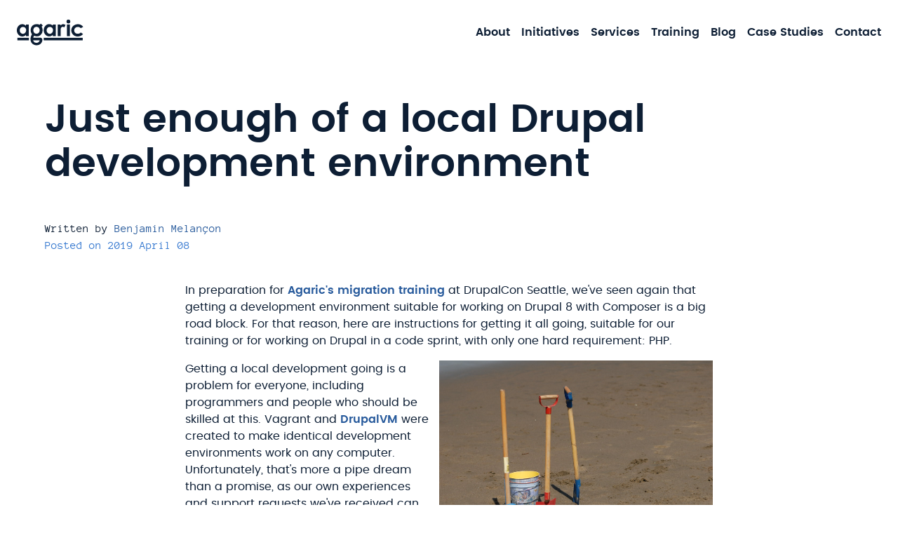

--- FILE ---
content_type: text/html; charset=UTF-8
request_url: https://agaric.coop/blog/just-enough-local-drupal-development-environment
body_size: 12174
content:
<!DOCTYPE html>
<html lang="en" dir="ltr" prefix="content: http://purl.org/rss/1.0/modules/content/  dc: http://purl.org/dc/terms/  foaf: http://xmlns.com/foaf/0.1/  og: http://ogp.me/ns#  rdfs: http://www.w3.org/2000/01/rdf-schema#  schema: http://schema.org/  sioc: http://rdfs.org/sioc/ns#  sioct: http://rdfs.org/sioc/types#  skos: http://www.w3.org/2004/02/skos/core#  xsd: http://www.w3.org/2001/XMLSchema# ">
  <head>
    <meta charset="utf-8" />
<script async src="https://www.googletagmanager.com/gtag/js?id=UA-64247200-1"></script>
<script>window.dataLayer = window.dataLayer || [];function gtag(){dataLayer.push(arguments)};gtag("js", new Date());gtag("set", "developer_id.dMDhkMT", true);gtag("config", "UA-64247200-1", {"groups":"default","anonymize_ip":true,"page_placeholder":"PLACEHOLDER_page_path","allow_ad_personalization_signals":false});</script>
<link rel="canonical" href="https://agaric.coop/blog/just-enough-local-drupal-development-environment" />
<link rel="image_src" href="https://agaric.coop/sites/default/files/2019-04/shovels-untitled-by-joshua-ganderson.jpg" />
<meta property="og:site_name" content="Agaric" />
<meta property="og:title" content="Just enough of a local Drupal development environment" />
<meta property="og:description" content="In preparation for Agaric&#039;s latest migration training, we&#039;ve seen again that getting a development environment suitable for working on Drupal with Composer is a big road block. For that reason, here are instructions for getting it all going, suitable for our training or for working on Drupal in a code sprint, with only one hard requirement: PHP." />
<meta property="og:image" content="https://agaric.coop/sites/default/files/2019-04/shovels-untitled-by-joshua-ganderson.jpg" />
<meta property="og:image:alt" content="Three beach shovels standing up in the sand next to a pail." />
<meta name="twitter:card" content="summary" />
<meta name="twitter:site" content="@agaric" />
<meta name="twitter:title" content="Just enough of a local Drupal development environment" />
<meta name="twitter:description" content="In preparation for Agaric&#039;s latest migration training, we&#039;ve seen again that getting a development environment suitable for working on Drupal with Composer is a big road block. For that reason, here are instructions for getting it all going, suitable for our training or for working on Drupal in a code sprint, with only one hard requirement: PHP." />
<meta name="twitter:site:id" content="14375823" />
<meta name="twitter:image" content="https://agaric.coop/sites/default/files/2019-04/shovels-untitled-by-joshua-ganderson.jpg" />
<meta name="twitter:image:alt" content="Three beach shovels standing up in the sand next to a pail." />
<script async defer data-domain="agaric.coop" src="https://plausible.io/js/plausible.js"></script>
<script>window.plausible = window.plausible || function() { (window.plausible.q = window.plausible.q || []).push(arguments) }</script>
<meta name="Generator" content="Drupal 10 (https://www.drupal.org)" />
<meta name="MobileOptimized" content="width" />
<meta name="HandheldFriendly" content="true" />
<meta name="viewport" content="width=device-width, initial-scale=1.0" />
<meta http-equiv="X-UA-Compatible" content="IE=edge,chrome=1" />
<meta http-equiv="ImageToolbar" content="false" />
<link rel="icon" href="/themes/custom/agarica/favicon.ico" type="image/vnd.microsoft.icon" />
<link rel="alternate" hreflang="en" href="https://agaric.coop/blog/just-enough-local-drupal-development-environment" />

    <title>Just enough of a local Drupal development environment</title>
    <link rel="stylesheet" media="all" href="/sites/default/files/css/css_3fotv5IvrNiDmG6Qo3iYinNBm_QiqwqJsO9F8q9RAD8.css?delta=0&amp;language=en&amp;theme=agarica&amp;include=eJxljuEKwyAQg19I9JFKqtd6TD3xzo6-_crGNsb-BPIlgWDH4IjQB2t1Ed1iRlih5KJsG1FIY3YU_3IXrJWaLU2MtzP82isdn0Ea0tdpJs1JNByMsBdZUVzHwD7Qs767X-Jn63MtrJmSU4mMslRKjKVwu2n4R94yVXJ6qlF9PT-Y7hqe6qukWegBuNNaRw" />
<link rel="stylesheet" media="all" href="/sites/default/files/css/css_wkfpLBjKz8CBPX4DUjsj24TPeNe-eMHWautlBcj9YyM.css?delta=1&amp;language=en&amp;theme=agarica&amp;include=eJxljuEKwyAQg19I9JFKqtd6TD3xzo6-_crGNsb-BPIlgWDH4IjQB2t1Ed1iRlih5KJsG1FIY3YU_3IXrJWaLU2MtzP82isdn0Ea0tdpJs1JNByMsBdZUVzHwD7Qs767X-Jn63MtrJmSU4mMslRKjKVwu2n4R94yVXJ6qlF9PT-Y7hqe6qukWegBuNNaRw" />

    
  </head>
  <body>
        <a href="#main-content" class="visually-hidden focusable">
      Skip to main content
    </a>
    
      <div class="dialog-off-canvas-main-canvas" data-off-canvas-main-canvas>
    <div class="is-fixed">
  <nav id="navbar" class="navbar">
    <div class="navbar-brand">
                  <a href="/" title="Home" rel="home me" class="h-card fn org navbar-item">
        <svg version="1.1" id="logo" xmlns="http://www.w3.org/2000/svg" xmlns:xlink="http://www.w3.org/1999/xlink" x="0px" y="0px"
  viewBox="0 0 95 37" style="enable-background:new 0 0 95 37;" xml:space="preserve" role="img" aria-label="agaric">
  <title>agaric</title>
  <path class="logo-color" d="M13,8.8c-0.7-0.8-1.5-1.3-2.4-1.7C9.7,6.7,8.8,6.5,7.8,6.5c-2.2,0-4,0.8-5.5,2.5C0.8,10.6,0,12.7,0,15.3
    c0,2.5,0.8,4.5,2.3,6.2c1.6,1.7,3.4,2.5,5.5,2.5c1,0,1.8-0.2,2.7-0.5c0.8-0.3,1.6-0.9,2.4-1.7v1.8h4.2V6.9H13V8.8z M11.9,18.8
    c-0.9,0.9-1.9,1.4-3.2,1.4c-1.3,0-2.3-0.5-3.2-1.4c-0.9-0.9-1.3-2.1-1.3-3.5c0-1.4,0.4-2.6,1.3-3.5c0.8-0.9,1.9-1.4,3.2-1.4
    c1.3,0,2.4,0.4,3.3,1.3c0.9,0.9,1.3,2.1,1.3,3.5C13.2,16.7,12.7,17.9,11.9,18.8z"/>
  <path class="logo-color" d="M55.5,23.5V6.9h-4.2v1.8c-0.7-0.8-1.5-1.3-2.4-1.7c-0.9-0.4-1.8-0.6-2.8-0.6c-2.2,0-4,0.8-5.5,2.5
    c-1.5,1.6-2.3,3.7-2.3,6.3c0,2.5,0.8,4.5,2.3,6.2c1.6,1.7,3.4,2.5,5.5,2.5c1,0,1.8-0.2,2.7-0.5c0.8-0.3,1.6-0.9,2.4-1.7v1.8H55.5z
     M50.2,18.8c-0.9,0.9-1.9,1.4-3.2,1.4c-1.3,0-2.3-0.5-3.2-1.4c-0.9-0.9-1.3-2.1-1.3-3.5c0-1.4,0.4-2.6,1.3-3.5
    c0.8-0.9,1.9-1.4,3.2-1.4c1.3,0,2.4,0.4,3.3,1.3c0.9,0.9,1.3,2.1,1.3,3.5C51.5,16.7,51.1,17.9,50.2,18.8z"/>
  <path class="logo-color" d="M86.8,20.1c-1.5,0-2.7-0.4-3.6-1.3c-0.9-0.9-1.4-2-1.4-3.4c0-1.4,0.5-2.6,1.4-3.6c1-0.9,2.2-1.4,3.8-1.4
    c0.9,0,1.6,0.1,2.2,0.4c0.6,0.3,1.3,0.7,1.9,1.4l3.5-1.9c-0.8-1.2-1.9-2.1-3.2-2.8c-1.3-0.7-2.8-1-4.4-1c-1.8,0-3.4,0.4-4.8,1.2
    c-1.4,0.8-2.6,1.8-3.4,3.2c-0.8,1.3-1.2,2.8-1.2,4.4c0,2.3,0.8,4.3,2.5,6.1c1.6,1.7,3.9,2.6,6.8,2.6c3.2,0,5.7-1.2,7.5-3.5
    l-3.3-2.2C90.1,19.5,88.6,20.1,86.8,20.1z"/>
  <path class="logo-color" d="M34.2,5.7l-1.7,1.7c-1.1-0.6-2.4-1-3.7-1c-7.6,0-9.1,5.6-9.1,8.7c0,1.6,0.4,3.9,1.9,5.7
    c-1.4,2.2-2.9,6.2-1.7,9.8c0.3,1.4,1.1,2.6,2.3,3.7c1.6,1.5,3.6,2.2,5.9,2.2c0,0,0,0,0,0c0,0,0,0,0,0c2.3,0,4.3-0.7,5.9-2.2
    c1.6-1.5,2.4-3.3,2.4-5.4c0-2.2-1.4-3.2-3.3-3.2h-9.7c0.3-1.1,0.7-2.1,1.1-2.7c1.2,0.5,2.6,0.8,4.3,0.8c2.2,0,4.1-0.8,5.6-2.5
    c1.5-1.6,2.3-3.7,2.3-6.2c0-2-0.5-3.7-1.4-5.1l1.7-1.7L34.2,5.7z M32.6,29.5c-0.1,0.9-0.5,1.6-1.2,2.2c-0.9,0.9-2,1.3-3.4,1.3
    c0,0,0,0-0.1,0l0,0l0,0c0,0,0,0-0.1,0c-1.4,0-2.4-0.4-3.4-1.3c-0.7-0.7-1.1-1.4-1.2-2.2H32.6z M31.2,18.7c-0.9,0.9-1.9,1.4-3.2,1.4
    c-1.3,0-2.4-0.5-3.2-1.4c-0.9-0.9-1.3-2.1-1.3-3.6c0-1.4,0.4-2.6,1.3-3.5c0.9-0.9,1.9-1.3,3.3-1.3c1.3,0,2.4,0.5,3.2,1.4
    c0.8,0.9,1.3,2.1,1.3,3.5C32.5,16.6,32.1,17.8,31.2,18.7z"/>
  <rect x="71.4" y="6.9" class="logo-color" width="4.2" height="16.6"/>
  <circle class="logo-color" cx="73.5" cy="2.7" r="2.7"/>
  <rect x="38.3" y="25.9" class="logo-color" width="55.6" height="3.6"/>
  <rect x="0.8" y="25.9" class="logo-color" width="16.4" height="3.6"/>
  <path class="logo-color" d="M58.3,6.9v16.6h4.1v-8.6c0-3.2,1-4.7,3.1-4.7c0.7,0,1.4,0.3,2.1,0.8l1.8-3.5c-1.1-0.7-2.2-1-3.2-1
    c-0.8,0-1.4,0.1-2,0.4c-0.5,0.3-1.2,0.8-1.9,1.5V6.9H58.3z"/>
</svg>


      </a>
            <div class="navbar-burger burger" data-target="navbar-menu">
        <span></span>
        <span></span>
        <span></span>
      </div>
    </div>
    <div id="navbar-menu" class="navbar-menu">
                    <nav role="navigation" aria-labelledby="block-agarica-main-menu-menu" id="block-agarica-main-menu" class="navbar-end">
            
  <h2 class="menu-label visually-hidden" id="block-agarica-main-menu-menu">Main navigation</h2>
  

      
  
                                  <a href="/about-agaric" class="navbar-item" data-drupal-link-system-path="node/51">About</a>
                            <a href="/initiatives" class="navbar-item" data-drupal-link-system-path="node/318">Initiatives</a>
                            <a href="/services" class="navbar-item" data-drupal-link-system-path="node/52">Services</a>
                            <a href="/training" class="navbar-item" data-drupal-link-system-path="node/58">Training</a>
                            <a href="/blog" title="Follow our blogs." class="navbar-item" data-drupal-link-system-path="blog">Blog</a>
                            <a href="/work" class="navbar-item" data-drupal-link-system-path="node/157">Case Studies</a>
                            <a href="/contact" title="Say hello" class="navbar-item" data-drupal-link-system-path="node/163">Contact</a>
            

</nav>


          </div>
  </nav>
</div>
  <div data-drupal-messages-fallback class="hidden"></div>



          
      <a id="main-content" tabindex="-1"></a>
    

                              
<article data-history-node-id="204" about="/blog/just-enough-local-drupal-development-environment" class="h-entry"">

                                                                                                                    
          <section class="hero hero-blog" data-headerbg="light">
    <div class="hero-body">
      <div class="container">
        <div class="titlebar">
          <div class="titlebar_title">
            <h1 class="title is-2 p-name">Just enough of a local Drupal development environment</h1>
          </div>
                  </div>
      </div>
    </div>
  </section>
  <div class="container">
    <p class="byline is-mono">
          <strong>Written by <a href="/people/benjamin-melancon" hreflang="en">Benjamin Melançon</a></strong>  </p>
    <p class="byline is-mono">Posted on <time class="dt-published" datetime=""><span><time datetime="2019-04-08T17:48:15-04:00" title="2019 April 08, Monday, at 5:48pm">2019 April 08</time>
</span>
</time></p>
  </div>

<div class="e-content">


                                                                                                                                  <section class="section" data-headerbg="light">
  <div class="container">
    <div class="flow content">
                      <div class="flow_middle">
              
      <p>In preparation for <a href="https://agaric.coop/migration-trainings">Agaric's migration training</a> at DrupalCon Seattle, we've seen again that getting a development environment suitable for working on Drupal 8 with Composer is a big road block. For that reason, here are instructions for getting it all going, suitable for our training or for working on Drupal in a code sprint, with only one hard requirement: PHP.</p>
<p><img alt="Three beach shovels standing up in the sand next to a pail." src="/sites/default/files/inline-images/shovels-untitled-by-joshua-ganderson.jpg" width="400" class="align-right"></p>
<p>Getting a local development going is a problem for everyone, including programmers and people who should be skilled at this. Vagrant and <a href="https://www.drupalvm.com/">DrupalVM</a> were created to make identical development environments work on any computer. Unfortunately, that's more a pipe dream than a promise, as our own experiences and support requests we've received can attest,</p>
<p>Docker is another attempt to make local development match production environments, and a newer generation of Drupal-adjacent development workflow tools, such as <a href="https://www.drud.com/">DDEV</a>, <a href="https://docs.devwithlando.io/">Lando</a>, <a href="https://docksal.io/">Docksal</a>, and <a href="https://humpbackdev.com/">Humpback</a>, build on it. Using an online development environment is also an option, but has too much reliance on working WiFi for conference situations.</p>
<p>The goal is any Drupal development environment—any of the above or anything else—where you can go to your project root directory in a terminal and type, say, composer update and have If you don't have a local development environment of any kind, here is the minimalist approach. All the steps start with <a href="https://agaric.coop/blog/getting-started-command-line">opening your terminal</a>.</p>

  
          </div>

                                            <div class="flow_middle">
              
      <h3>Quick and dirtiest</h3>
<pre>
<code class="language-bash">mkdir ~/sandbox
cd ~/sandbox
</code></pre><p>Now copy the four commands beginning with php from the top of <a href="https://getcomposer.org/download/">Composer's quick install documentation</a>. Paste them into the terminal in your sandbox directory. It's best to use Composer's commands, which they update to verify the hash after every release, which is why we don't have the commands for you to copy here. Once that is done, continue:</p>
<pre>
<code class="language-bash">php composer.phar create-project drupal-composer/drupal-project:8.x-dev just-drupal --no-interaction
cd just-drupal
php ../composer.phar require drush/drush
</code></pre><p>If that works, you're good to go!</p>
<p>To use Drush:</p>
<pre>
<code class="language-bash">vendor/bin/drush</code></pre><p>To start PHP's built-in webserver and see the site, use:</p>
<pre>
<code class="language-bash">php web/core/scripts/drupal quick-start standard</code></pre><p>If it works, it will install Drupal with the Standard installation profile and log you in, opening your local site in your browser. Your terminal window, meanwhile, is dedicated to running the server. Open a new tab in your terminal, at the same location (<code>cd ~/sandbox/just-drupal</code> in our example) to be able to run more composer or other commands.</p>
<p>In the migration training for instance we have people use composer to get the code for the address module, so from <code>~/sandbox/just-drupal</code> in our example we would run:</p>
<pre>
<code class="language-bash">php ../composer.phar require drupal/address</code></pre><p>And to enable the address module downloaded just above:</p>
<pre>
<code class="language-bash">vendor/bin/drush en address</code></pre><p>Note that the site must be 'running' with the <code>php web/core/scripts/drupal quick-start</code> command you can run at any time to get things started and log back in (don't worry if you get "Access Denied" while also seeing the administration menu (starting with "Manage" at the top left of your screen; this just means you were already logged in).</p>
<h3>Caveat</h3>
<p>This minimalist approach might not work either for your computer! If it doesn't, there may be more PHP things to install. For instance, if you run into an error about SQLite, you may need to <a href="https://www.php.net/manual/en/sqlite.installation.php">enable or install SQLite with PHP</a> first.&nbsp; We'll update this blog post with further fixes and workarounds as they come up for our <a href="https://agaric.coop/migration-trainings">content migration</a> or other <a href="https://agaric.coop/training">training</a> students.</p>
<h3>Quick and just slightly polished</h3>
<p>You may have noticed that typing <code>php ../composer.phar</code> and <code>vendor/bin/drush</code> is pretty ugly. This can be fixed while retaining essentially the same setup as above by <a href="https://getcomposer.org/doc/00-intro.md#globally">installing Composer globally</a> (for GNU/Linux and Mac OS X, or with the <a href="https://getcomposer.org/doc/00-intro.md#installation-windows">Windows installer</a> for Microsoft Windows) and <a href="https://github.com/drush-ops/drush-launcher#installation---phar">installing the Drush launcher</a>. Once you've done that, you'll be able to use <code>composer</code> instead of <code>php ../composer.phar</code> and <code>drush</code> instead of <code>vendor/bin/drush</code>.</p>
<h2>Warning and reminder</h2>
<p>This is for a local development environment or sandbox testing site only!&nbsp; PHP's built-in server, which is relied upon in the above, is <em>absolutely not intended to be used in production environments</em>.&nbsp; Neither, for Drupal, is SQLite, which we're also using.&nbsp; To repeat, this is not meant to be used live!</p>
<h2>Prior art</h2>
<p><em>Updated.</em>&nbsp; I knew it was out there, but didn't find this when i started writing.&nbsp; This is very similar in approach to <a href="https://www.mediacurrent.com/blog/ready-set-spin-how-get-drupal-86-running-locally-5-steps/">an article last year by MediaCurrent</a> celebrating this capability coming to Drupal.&nbsp; The main difference is that in our blog post here we use the <a href="https://github.com/drupal-composer/drupal-project">Composer template for Drupal 8 projects</a>.&nbsp; This avoids having Git as a requirement (but you should always develop by committing to Git!) and also starts with a best-practices composer setup.&nbsp; Distributions like <a href="http://drutopia.org/">Drutopia</a> take the <a href="http://docs.drutopia.org/en/latest/quickstart.html">same approach</a>.</p>

  
          </div>

                  

      </div>
  </div>
</section>
</div>
<section class="section">
  <div class="container">
    <div class="flow content">
      <div class="flow_middle sharing">
        <a href="/blog/just-enough-local-drupal-development-environment" class="u-url" rel="bookmark" aria-label="Permalink" title="Permalink"><ion-icon name="link">Permalink</ion-icon></a>
      </div>

              
<div class="flow_middle">
  <h3 class="more-about-label subtitle is-mono is-5">More about...</h3>
  <p class="more-about-tags">
          <a href="/tags/drupal-training" class="p-category" hreflang="en">Drupal training</a>,           <a href="/tags/development-environment" class="p-category" hreflang="en">development environment</a>,           <a href="/tags/quickstart" class="p-category" hreflang="en">quickstart</a>,       and     <a href="/tags/drupal-planet" class="p-category" hreflang="en">Drupal Planet</a>    </p>
</div>

          </div>
    
  </div>
</section>
</article>
<!-- Unexpected extra content -->
<span class="hidden"><a href="https://brid.gy/publish/twitter"></a></span><span class="hidden"><a href="https://brid.gy/publish/mastodon"></a></span>

  <section class="section comment-section" data-headerbg="light">
  <div class="container">
      <div class="titlebar titlebar-bigborder content">
      <div class="titlebar_title">
        
        <h3 class="subtitle is-mono is-4">Comments</h3>
        
      </div>
    </div>
        <div class="titlebar_links content">
              <a href="#comment-form">Add new comment</a>
          </div>
  
      <div class="content">
      
<article data-comment-user-id="0" id="comment-172" about="/comment/172" typeof="schema:Comment" class="js-comment media media-comment">
  <div class="media-left">
    <p>
      2019 April 11  <span property="schema:dateCreated" content="2019-04-11T21:24:43+00:00" class="hidden"></span>
<br />
      <span rel="schema:author"><a rel="nofollow" href="https://ao2.it" lang="" typeof="schema:Person" property="schema:name" datatype="">ao2</a></span>

    </p>
            <mark class="hidden is-primary" data-comment-timestamp="1556047309"></mark>

    <p><small><a href="#comment-172" class="u-url" rel="bookmark" title="Permalink"><ion-icon name="link" aria-hidden="true"></ion-icon><span class="visually-hidden">Permalink</a></small></p>
  </div>
  <div class="media-content">
          
      <h3 property="schema:name" datatype="" class="title is-5">Hi,
 
have you checked out…</h3>
      
        
      <p>Hi,</p>
<p>&nbsp;</p>
<p>have you checked out <a href="https://ao2.it/en/blog/2017/08/02/drupal-init-tools-quick-and-easy-drupal-8-setup">drupal-init-tools</a>? It's particularly useful for local development in user dirs under <code>$HOME/public_html</code> but it should work well for global installations too.</p>
<p>&nbsp;</p>
<p>Ciao, Antonio</p>

  
          </div>
</article>

    </div>
  
    <div class="media media-comment">
    <div class="flow content">
      <div class="flow_middle">
        <h3 class="subtitle" id="comment-form">Add new comment</h3>
        <form class="comment-comment-form comment-form comment-notify-form" data-user-info-from-browser data-drupal-selector="comment-form" action="/comment/reply/node/204/comment" method="post" id="comment-form" accept-charset="UTF-8">
  <div class="js-form-item form-item js-form-type-textfield form-item-name js-form-item-name">
            <label for="edit-name" class="form-label label control-label js-form-required form-required">Your name</label>
                  
<div class="control">
    <input data-drupal-default-value="Visitor" data-drupal-selector="edit-name" type="text" id="edit-name" name="name" value="" size="30" maxlength="60" class="form-text required input" required="required" aria-required="true" />
    </div>
                </div>
<div class="js-form-item form-item js-form-type-email form-item-mail js-form-item-mail">
            <label for="edit-mail" class="form-label label control-label js-form-required form-required">Email</label>
                  
<div class="control">
    <input data-drupal-selector="edit-mail" aria-describedby="edit-mail--description" type="email" id="edit-mail" name="mail" value="" size="30" maxlength="64" class="form-email required input" required="required" aria-required="true" />
    </div>
                        <div id="edit-mail--description" class="help description">
            The content of this field is kept private and will not be shown publicly.
        </div>
    </div>
<div class="js-form-item form-item js-form-type-url form-item-homepage js-form-item-homepage">
            <label for="edit-homepage" class="form-label label control-label">Homepage</label>
                  
<div class="control">
    <input data-drupal-selector="edit-homepage" type="url" id="edit-homepage" name="homepage" value="" size="30" maxlength="255" class="form-url input" />
    </div>
                </div>
<input autocomplete="off" data-drupal-selector="form-mno-cyjwkyrzkkwj8m7y-75qc6eyp7argr1j-hlgdak" type="hidden" name="form_build_id" value="form-MNO-cyJWKyrzkKWJ8M7Y-75QC6Eyp7Argr1J-HLGDak" />
<input data-drupal-selector="edit-comment-comment-form" type="hidden" name="form_id" value="comment_comment_form" />
<input data-drupal-selector="edit-honeypot-time" type="hidden" name="honeypot_time" value="4LO_ohCuGhIBvKvMpqCaS98ycs7jHwDXPr4M5i1dX2M" />
<div class="field--type-text-long field--name-comment-body field--widget-text-textarea field js-form-wrapper form-wrapper" data-drupal-selector="edit-comment-body-wrapper" id="edit-comment-body-wrapper">      <div class="js-text-format-wrapper js-form-item form-item">
  <div class="js-form-item form-item js-form-type-textarea form-item-comment-body-0-value js-form-item-comment-body-0-value">
            <label for="edit-comment-body-0-value" class="form-label label control-label js-form-required form-required">Comment</label>
                <p class="control">
  <textarea class="js-text-full text-full form-textarea required textarea resize-vertical" data-media-embed-host-entity-langcode="en" data-drupal-selector="edit-comment-body-0-value" id="edit-comment-body-0-value" name="comment_body[0][value]" rows="5" cols="60" placeholder="" required="required" aria-required="true"></textarea>
</p>

                </div>
<div class="js-filter-wrapper field js-form-wrapper form-wrapper" data-drupal-selector="edit-comment-body-0-format" id="edit-comment-body-0-format"><div class="js-filter-guidelines field js-form-wrapper form-wrapper" data-drupal-selector="edit-comment-body-0-format-guidelines" id="edit-comment-body-0-format-guidelines"><div data-drupal-format-id="markdown">
  <h4>Markdown</h4>
  <div class="help">

</div>
</div>
</div>
</div>

  </div>

  </div>
<div class="js-form-item form-item js-form-type-checkbox form-item-notify js-form-item-notify">
                
                <label for="edit-notify" class="form-label label control-label option"><input class="comment-notify form-checkbox" data-drupal-selector="edit-notify" type="checkbox" id="edit-notify" name="notify" value="1" checked="checked" />
Notify me when new comments are posted</label>
            </div>
<input class="comment-notify-type" data-drupal-selector="edit-notify-type" type="hidden" name="notify_type" value="1" />
<div class="field--type-language field--name-langcode field--widget-language-select field js-form-wrapper form-wrapper" data-drupal-selector="edit-langcode-wrapper" id="edit-langcode-wrapper">      <div class="js-form-item form-item js-form-type-language-select form-item-langcode-0-value js-form-item-langcode-0-value">
            <label for="edit-langcode-0-value" class="form-label label control-label">Language</label>
                <div class="control"><span class="select"><select data-drupal-selector="edit-langcode-0-value" aria-describedby="edit-langcode-0-value--description" id="edit-langcode-0-value" name="langcode[0][value]" class="form-select"><option value="en" selected="selected">English</option><option value="es">Spanish</option><option value="und">- Not specified -</option><option value="zxx">- Not applicable -</option></select></span></div>
                        <div id="edit-langcode-0-value--description" class="help description">
            The comment language code.
        </div>
    </div>

  </div>


                    <fieldset  data-drupal-selector="edit-captcha" class="captcha captcha-type-challenge--riddler" data-nosnippet>
          <legend class="captcha__title js-form-required form-required">
            CAPTCHA
          </legend>
                  <div class="captcha__element">
            <input data-drupal-selector="edit-captcha-sid" type="hidden" name="captcha_sid" value="7115114" />
<input data-drupal-selector="edit-captcha-token" type="hidden" name="captcha_token" value="1ia6SOwzMQ3Uij13zbu3skP6ElNWtsBi8U4LGE_0R9U" />
<div class="js-form-item form-item js-form-type-textfield form-item-captcha-response js-form-item-captcha-response">
            <label for="edit-captcha-response" class="form-label label control-label js-form-required form-required">Name a content management framework which Agaric has expertise with!</label>
                  
<div class="control">
    <input autocomplete="off" data-drupal-selector="edit-captcha-response" type="text" id="edit-captcha-response" name="captcha_response" value="" size="15" maxlength="128" class="form-text required input" required="required" aria-required="true" />
    </div>
                </div>
<input data-drupal-selector="edit-captcha-cacheable" type="hidden" name="captcha_cacheable" value="1" />

          </div>
                      <div class="captcha__description description">Please help us focus on people and not spambots by answering this question.</div>
                              </fieldset>
            <div class="field is-grouped form-actions js-form-wrapper form-wrapper" data-drupal-selector="edit-actions" id="edit-actions">
<div class="control">
  <button data-drupal-selector="edit-submit" type="submit" id="edit-submit" name="op" value="Save" class="button button--primary js-form-submit form-submit is-success">
              <span>Save</span>
      </button>
</div></div>
<div class="url-textfield field js-form-wrapper form-wrapper" style="display: none !important;"><div class="js-form-item form-item js-form-type-textfield form-item-url js-form-item-url">
            <label for="edit-url" class="form-label label control-label">Leave this field blank</label>
                  
<div class="control">
    <input autocomplete="off" data-drupal-selector="edit-url" type="text" id="edit-url" name="url" value="" size="20" maxlength="128" class="form-text input" />
    </div>
                </div>
</div>

</form>

      </div>
    </div>
  </div>
    </div>

</section>


<section  class="views-element-container section" id="block-agarica-views-block-related-content-block-related-content">
  <div class="container">
    <div class="frow content">
      <div class="flow_full">
        
                <div class="titlebar titlebar-bigborder content">
          <div class="titlebar_title">
            <h3 class="subtitle is-mono is-4">Related content</h3>
          </div>
        </div>
                
                      <div class="js-view-dom-id-6403b9be63a80717792aeecab94a3007a4236eeea7cbec1a1c4bd5f95307c152">
  
  
  

  
  
  

      <div class="columns is-multiline is-centered">
                                                                                                                                                                                                                                                                  <div class="column is-flex-column is-12-tablet is-12-desktop is-9-widescreen">
      
<a class="teaser media content columns" href="/blog/getting-started-command-line">


  <div class="media-left column is-one-third is-one-quarter-desktop">
    
      <img loading="eager" srcset="/sites/default/files/styles/max_325x325/public/2019-04/Terminalicon2.png?itok=2lUB7Hi0 325w, /sites/default/files/styles/max_650x650/public/2019-04/Terminalicon2.png?itok=s8F6OsDq 650w, /sites/default/files/styles/max_1300x1300/public/2019-04/Terminalicon2.png?itok=vbjGVtyH 1024w" sizes="(min-width: 1290px) 1290px, 100vw" width="325" height="325" src="/sites/default/files/styles/max_325x325/public/2019-04/Terminalicon2.png?itok=2lUB7Hi0" alt="A black terminal with white text showing the command line prompt: &gt;_" typeof="foaf:Image" />




          <p class="byline is-mono">
        By 
          <strong>Benjamin Melançon</strong>  <br />
        On <span><time datetime="2019-04-08T14:08:50-04:00" title="2019 April 08, Monday, at 2:08pm">2019 April 08</time>
</span>

      </p>
      </div>
  <div class="media-content content column is-two-thirds is-three-quarters-desktop ">
    <h3 class="title is-5">Getting started with the command line</h3>
    <div class="subtitle is-6">
      
      <p>The command line provides so much power.&nbsp; We cover none of that power here, instead showing how to open the door—to open your terminal—on several operating systems.</p>
  
    </div>
  </div>

</a>
<!-- Unexpected extra content -->


      </div>
        <div class="column is-flex-column is-12-tablet is-12-desktop is-9-widescreen">
      
<a class="teaser media content columns" href="/blog/how-use-behavior-driven-development-drupal-behat">


  <div class="media-left column is-one-third is-one-quarter-desktop">
    
      <img loading="eager" srcset="/sites/default/files/styles/max_325x325/public/2019-04/todo_checklist_team_metrics_report.png?itok=SbZ8CsoD 325w, /sites/default/files/styles/max_1300x1300/public/2019-04/todo_checklist_team_metrics_report.png?itok=3decP57N 520w, /sites/default/files/styles/max_650x650/public/2019-04/todo_checklist_team_metrics_report.png?itok=fn7yrQ6F 650w" sizes="(min-width: 1290px) 1290px, 100vw" width="325" height="183" src="/sites/default/files/styles/max_325x325/public/2019-04/todo_checklist_team_metrics_report.png?itok=SbZ8CsoD" alt="&quot; &quot;" typeof="foaf:Image" />




          <p class="byline is-mono">
        By 
          <strong>Mauricio Dinarte</strong>  <br />
        On <span><time datetime="2019-04-11T18:11:21-04:00" title="2019 April 11, Thursday, at 6:11pm">2019 April 11</time>
</span>

      </p>
      </div>
  <div class="media-content content column is-two-thirds is-three-quarters-desktop ">
    <h3 class="title is-5">How to use behavior-driven development in Drupal with Behat</h3>
    <div class="subtitle is-6">
      
      <p><em>Test your Drupal site's functionality in a human-readable format. </em>Behavior-driven development is a great way to write tests for code because it uses language that humans can understand. Let's see how to implement BDD in Drupal.</p>
  
    </div>
  </div>

</a>
<!-- Unexpected extra content -->


      </div>
        <div class="column is-flex-column is-12-tablet is-12-desktop is-9-widescreen">
      
<a class="teaser media content columns" href="/blog/drupal-8-content-migration-training-drupalcon-seattle">


  <div class="media-left column is-one-third is-one-quarter-desktop">
    
      <img loading="eager" srcset="/sites/default/files/styles/max_325x325/public/2019-01/undraw-moving-forward-featured.png?itok=WpzSFpKX 325w, /sites/default/files/styles/max_650x650/public/2019-01/undraw-moving-forward-featured.png?itok=zA-lE17P 650w, /sites/default/files/styles/max_1300x1300/public/2019-01/undraw-moving-forward-featured.png?itok=XxJ-zpOy 1300w, /sites/default/files/styles/max_2600x2600/public/2019-01/undraw-moving-forward-featured.png?itok=fzyN4pkj 1393w" sizes="(min-width: 1290px) 1290px, 100vw" width="325" height="192" src="/sites/default/files/styles/max_325x325/public/2019-01/undraw-moving-forward-featured.png?itok=WpzSFpKX" alt="Woman pushing a giant box with a right arrow." typeof="foaf:Image" />




          <p class="byline is-mono">
        By 
          <strong>Clayton Dewey</strong>  <br />
        On <span><time datetime="2019-01-02T12:41:49-05:00" title="2019 January 02, Wednesday, at 12:41pm">2019 January 02</time>
</span>

      </p>
      </div>
  <div class="media-content content column is-two-thirds is-three-quarters-desktop ">
    <h3 class="title is-5">Drupal 8 Content Migration Training at DrupalCon Seattle</h3>
    <div class="subtitle is-6">
      
      <p>Come to Seattle, Washington and learn how to migrate content into Drupal 8.</p>
  
    </div>
  </div>

</a>
<!-- Unexpected extra content -->


      </div>
        <div class="column is-flex-column is-12-tablet is-12-desktop is-9-widescreen">
      
<a class="teaser media content columns" href="/blog/online-trainings-drupal-migration-and-upgrades">


  <div class="media-left column is-one-third is-one-quarter-desktop">
    
      <img loading="eager" srcset="/sites/default/files/styles/max_325x325/public/2020-06/bird-migration_0.jpeg?itok=9BX1Qk4C 325w, /sites/default/files/styles/max_650x650/public/2020-06/bird-migration_0.jpeg?itok=b5BmnLfJ 650w, /sites/default/files/styles/max_1300x1300/public/2020-06/bird-migration_0.jpeg?itok=gcFqZJdX 1300w, /sites/default/files/styles/max_2600x2600/public/2020-06/bird-migration_0.jpeg?itok=pAUJ1k3v 2249w" sizes="(min-width: 1290px) 1290px, 100vw" width="325" height="217" src="/sites/default/files/styles/max_325x325/public/2020-06/bird-migration_0.jpeg?itok=9BX1Qk4C" alt="Birds flying" typeof="foaf:Image" />




          <p class="byline is-mono">
        By 
          <strong>Michele Metts</strong>  <br />
        On <span><time datetime="2020-06-23T10:25:00-04:00" title="2020 June 23, Tuesday, at 10:25am">2020 June 23</time>
</span>

      </p>
      </div>
  <div class="media-content content column is-two-thirds is-three-quarters-desktop ">
    <h3 class="title is-5">Online trainings on Drupal migration and upgrades</h3>
    <div class="subtitle is-6">
      
      <p>Agaric is excited to announce online training on Drupal migrations and upgrades. In July 2020, we will offer three trainings: Drupal 8/9 content migrations, Upgrading to Drupal 8/9 using the Migrate API, and Getting started with Drupal 9.</p>
  
    </div>
  </div>

</a>
<!-- Unexpected extra content -->


      </div>
  
        </div>
        

  
  

  
  
</div>


              </div>
    </div>
  </div>
</section>


                                          

  <section class="section related">
    <div class="container">
      <div class="titlebar titlebar-bigborder content">
        <div class="titlebar_title">
          <h3 class="subtitle is-4 is-mono">Just one more thing...</h3>
        </div>
      </div>
      <div class="columns">
        <div  id="block-31daysofmigrationsinterviewontalkingdrupal" class="column">
  
    <div class="media teaser">
  <div class="media-left">
    
      <img loading="eager" srcset="/sites/default/files/styles/max_325x325/public/2021-05/talking_drupal_logo.png?itok=wj_NhhyR 217w, /sites/default/files/styles/max_650x650/public/2021-05/talking_drupal_logo.png?itok=2hRhz9mr 650w" sizes="(min-width: 1290px) 325px, (min-width: 851px) 25vw, (min-width: 560px) 50vw, 100vw" width="217" height="130" src="/sites/default/files/styles/max_325x325/public/2021-05/talking_drupal_logo.png?itok=wj_NhhyR" alt="The Talking Drupal Drupal logo - the brand name under a chat bubble containing a water droplet " typeof="foaf:Image" />




  </div>
  <div class="media-content content">
    
      <p>Mauricio was <a href="https://talkingdrupal.com/295">interviewed on Talking Drupal</a> to discuss&nbsp;his 31 Days of Migrations tutorial blog series on Drupal Migrations.</p>
  
  </div>
</div>


</div>
<div  id="block-agaricnewsletter" class="column">
  
    <div class="media teaser">
  <div class="media-left">
    
    <img loading="lazy" src="/sites/default/files/styles/max_2600x2600/public/2021-02/agaricNewsletterBlock.jpg?itok=Lpw2fT-1" width="1858" height="1002" alt="Agaric Newsletter image." typeof="foaf:Image" />




  </div>
  <div class="media-content content">
    
      <p>Agaric is sending out our first Newsletter since we formed 15+ years ago! <a href="https://agaric.coop/newsletter">Get on the list</a> to receive our missives in the future.&nbsp;</p>
<p>&nbsp;</p>
  
  </div>
</div>


</div>

      </div>
    </div>
  </section>



  <footer role="contentinfo" class="footer">
    <div class="container">
      
  <div class="columns is-multiline">
    <div class="column footer-logo is-half">
        <a href="#" title="Back to top" aria-label="Back to top"><span class="icon"><i class="agc agc-logo"></i></span></a>
      </div>
      <div class="column">
        
              </div>
      <div class="column">
        Agaric LLC<br>Boston, MA 02134
      </div>
      <div class="column">
        S: <a href="https://social.coop/@agaric" rel="me">Mastodon</a>
        <a href="https://twitter.com/agaric" rel="me">Twitter</a>
        <a href="/rss">RSS</a><br>
        T: +1 508 283 3557<br>
        E: <a href="/contact">Contact</a>
      </div>
      <div class="column">
        Powered by <a href="https://www.drutopia.org/">Drutopia</a>
      </div>
      <div class="column">
        <a href="/privacy-policy">Privacy Policy</a>
      </div>
    </div>
  </div>

      <div class="columns">
                      </div>
          </div>
  </footer>

  </div>

    
    <script type="application/json" data-drupal-selector="drupal-settings-json">{"path":{"baseUrl":"\/","pathPrefix":"","currentPath":"node\/204","currentPathIsAdmin":false,"isFront":false,"currentLanguage":"en"},"pluralDelimiter":"\u0003","suppressDeprecationErrors":true,"ajaxPageState":{"libraries":"[base64]","theme":"agarica","theme_token":null},"ajaxTrustedUrl":{"\/comment\/reply\/node\/204\/comment":true},"coffee":{"dataPath":"\/admin\/coffee\/get-data","maxResults":12,"keycodes":[206,75,71,103]},"google_analytics":{"account":"UA-64247200-1","trackOutbound":true,"trackMailto":true,"trackTel":true,"trackDownload":true,"trackDownloadExtensions":"7z|aac|arc|arj|asf|asx|avi|bin|csv|doc(x|m)?|dot(x|m)?|exe|flv|gif|gz|gzip|hqx|jar|jpe?g|js|mp(2|3|4|e?g)|mov(ie)?|msi|msp|pdf|phps|png|ppt(x|m)?|pot(x|m)?|pps(x|m)?|ppam|sld(x|m)?|thmx|qtm?|ra(m|r)?|sea|sit|tar|tgz|torrent|txt|wav|wma|wmv|wpd|xls(x|m|b)?|xlt(x|m)|xlam|xml|z|zip"},"statistics":{"data":{"nid":"204"},"url":"\/core\/modules\/statistics\/statistics.php"},"user":{"uid":0,"permissionsHash":"d328b880070ccfc84247a00b0c48c07deba2b13208b31f0fc40d39dbc75b1967"}}</script>
<script src="/sites/default/files/js/js_Wbf_Q_Ctt38Z5fprc4CBskc64C7owE56TMxgyOpQSe4.js?scope=footer&amp;delta=0&amp;language=en&amp;theme=agarica&amp;include=eJxdzG0OgyAMgOEL4TiSqVhIk0JJqVu4_QxzGv35Pv2ABEoBfGJZgB0cWZVadkFiRPSrbhX49asdc8Zil46clj69CT-o_4W5iFHs_p77VM-Pq0pdNjMpN46i2UViQz1plEsiiXGGAtyNQvNPcM3AqI3ZcXrJF0tcXGc"></script>
<script src="https://unpkg.com/ionicons@4.5.0/dist/ionicons.js"></script>
<script src="/sites/default/files/js/js_umzAGdK876dsrEPaTNkVWFuJVUFRMHgOaFNntr9VYiQ.js?scope=footer&amp;delta=2&amp;language=en&amp;theme=agarica&amp;include=eJxdzG0OgyAMgOEL4TiSqVhIk0JJqVu4_QxzGv35Pv2ABEoBfGJZgB0cWZVadkFiRPSrbhX49asdc8Zil46clj69CT-o_4W5iFHs_p77VM-Pq0pdNjMpN46i2UViQz1plEsiiXGGAtyNQvNPcM3AqI3ZcXrJF0tcXGc"></script>

  </body>
</html>


--- FILE ---
content_type: text/css
request_url: https://agaric.coop/sites/default/files/css/css_wkfpLBjKz8CBPX4DUjsj24TPeNe-eMHWautlBcj9YyM.css?delta=1&language=en&theme=agarica&include=eJxljuEKwyAQg19I9JFKqtd6TD3xzo6-_crGNsb-BPIlgWDH4IjQB2t1Ed1iRlih5KJsG1FIY3YU_3IXrJWaLU2MtzP82isdn0Ea0tdpJs1JNByMsBdZUVzHwD7Qs767X-Jn63MtrJmSU4mMslRKjKVwu2n4R94yVXJ6qlF9PT-Y7hqe6qukWegBuNNaRw
body_size: 40847
content:
/* @license GPL-2.0-or-later https://www.drupal.org/licensing/faq */
@font-face{font-family:"Poppins";src:url(/themes/custom/agarica/patternlibrary/agaric/fonts/Poppins-400.woff2) format("woff2"),url(/themes/custom/agarica/patternlibrary/agaric/fonts/Poppins-400.woff) format("woff"),url(/themes/custom/agarica/patternlibrary/agaric/fonts/Poppins-400.ttf) format("truetype");font-weight:400;font-style:normal;}@font-face{font-family:"Poppins";src:url(/themes/custom/agarica/patternlibrary/agaric/fonts/Poppins-700.woff2) format("woff2"),url(/themes/custom/agarica/patternlibrary/agaric/fonts/Poppins-700.woff) format("woff"),url(/themes/custom/agarica/patternlibrary/agaric/fonts/Poppins-700.ttf) format("truetype");font-weight:700;font-style:normal;}@font-face{font-family:"Anonymous Pro";src:url(/themes/custom/agarica/patternlibrary/agaric/fonts/AnonymousPro-400.woff2) format("woff2"),url(/themes/custom/agarica/patternlibrary/agaric/fonts/AnonymousPro-400.woff) format("woff"),url(/themes/custom/agarica/patternlibrary/agaric/fonts/AnonymousPro-400.ttf) format("truetype");font-weight:700;font-style:normal;}@keyframes spinAround{from{transform:rotate(0deg);}to{transform:rotate(359deg);}}.tabs,.pagination-previous,.pagination-next,.pagination-link,.pagination-ellipsis,.breadcrumb,.file,.button,.is-unselectable,.modal-close,.delete{-webkit-touch-callout:none;-webkit-user-select:none;-moz-user-select:none;-ms-user-select:none;user-select:none;}.navbar-link:not(.is-arrowless)::after,.select:not(.is-multiple):not(.is-loading)::after{border:3px solid transparent;border-radius:2px;border-right:0;border-top:0;content:" ";display:block;height:0.625em;margin-top:-0.4375em;pointer-events:none;position:absolute;top:50%;transform:rotate(-45deg);transform-origin:center;width:0.625em;}.tabs:not(:last-child),.message:not(:last-child),.list:not(:last-child),.level:not(:last-child),.breadcrumb:not(:last-child),.highlight:not(:last-child),.block:not(:last-child),.title:not(:last-child),.subtitle:not(:last-child),.table-container:not(:last-child),.table:not(:last-child),.progress:not(:last-child),.notification:not(:last-child),.content:not(:last-child),.box:not(:last-child){margin-bottom:1.5rem;}.modal-close,.delete{-moz-appearance:none;-webkit-appearance:none;background-color:rgba(10.2,10.2,10.2,0.2);border:none;border-radius:290486px;cursor:pointer;pointer-events:auto;display:inline-block;flex-grow:0;flex-shrink:0;font-size:0;height:20px;max-height:20px;max-width:20px;min-height:20px;min-width:20px;outline:none;position:relative;vertical-align:top;width:20px;}.modal-close::before,.delete::before,.modal-close::after,.delete::after{background-color:#FFFFFF;content:"";display:block;left:50%;position:absolute;top:50%;transform:translateX(-50%) translateY(-50%) rotate(45deg);transform-origin:center center;}.modal-close::before,.delete::before{height:2px;width:50%;}.modal-close::after,.delete::after{height:50%;width:2px;}.modal-close:hover,.delete:hover,.modal-close:focus,.delete:focus{background-color:rgba(10.2,10.2,10.2,0.3);}.modal-close:active,.delete:active{background-color:rgba(10.2,10.2,10.2,0.4);}.is-small.modal-close,.is-small.delete{height:16px;max-height:16px;max-width:16px;min-height:16px;min-width:16px;width:16px;}.is-medium.modal-close,.is-medium.delete{height:24px;max-height:24px;max-width:24px;min-height:24px;min-width:24px;width:24px;}.is-large.modal-close,.is-large.delete{height:32px;max-height:32px;max-width:32px;min-height:32px;min-width:32px;width:32px;}.control.is-loading::after,.select.is-loading::after,.loader,.button.is-loading::after{animation:spinAround 500ms infinite linear;border:2px solid hsl(0,0%,86%);border-radius:290486px;border-right-color:transparent;border-top-color:transparent;content:"";display:block;height:1em;position:relative;width:1em;}.hero-video,.modal-background,.modal,.image.is-square img,.image.is-square .has-ratio,.image.is-1by1 img,.image.is-1by1 .has-ratio,.image.is-5by4 img,.image.is-5by4 .has-ratio,.image.is-4by3 img,.image.is-4by3 .has-ratio,.image.is-3by2 img,.image.is-3by2 .has-ratio,.image.is-5by3 img,.image.is-5by3 .has-ratio,.image.is-16by9 img,.image.is-16by9 .has-ratio,.image.is-2by1 img,.image.is-2by1 .has-ratio,.image.is-3by1 img,.image.is-3by1 .has-ratio,.image.is-4by5 img,.image.is-4by5 .has-ratio,.image.is-3by4 img,.image.is-3by4 .has-ratio,.image.is-2by3 img,.image.is-2by3 .has-ratio,.image.is-3by5 img,.image.is-3by5 .has-ratio,.image.is-9by16 img,.image.is-9by16 .has-ratio,.image.is-1by2 img,.image.is-1by2 .has-ratio,.image.is-1by3 img,.image.is-1by3 .has-ratio,.is-overlay{bottom:0;left:0;position:absolute;right:0;top:0;}.pagination-previous,.pagination-next,.pagination-link,.pagination-ellipsis,.file-cta,.file-name,.select select,.textarea,.input,.button{-moz-appearance:none;-webkit-appearance:none;align-items:center;border:1px solid transparent;border-radius:0;box-shadow:none;display:inline-flex;font-size:0.88rem;height:2.25em;justify-content:flex-start;line-height:1.5;padding-bottom:calc(0.375em - 1px);padding-left:calc(0.625em - 1px);padding-right:calc(0.625em - 1px);padding-top:calc(0.375em - 1px);position:relative;vertical-align:top;}.pagination-previous:focus,.pagination-next:focus,.pagination-link:focus,.pagination-ellipsis:focus,.file-cta:focus,.file-name:focus,.select select:focus,.textarea:focus,.input:focus,.button:focus,.is-focused.pagination-previous,.is-focused.pagination-next,.is-focused.pagination-link,.is-focused.pagination-ellipsis,.is-focused.file-cta,.is-focused.file-name,.select select.is-focused,.is-focused.textarea,.is-focused.input,.is-focused.button,.pagination-previous:active,.pagination-next:active,.pagination-link:active,.pagination-ellipsis:active,.file-cta:active,.file-name:active,.select select:active,.textarea:active,.input:active,.button:active,.is-active.pagination-previous,.is-active.pagination-next,.is-active.pagination-link,.is-active.pagination-ellipsis,.is-active.file-cta,.is-active.file-name,.select select.is-active,.is-active.textarea,.is-active.input,.is-active.button{outline:none;}[disabled].pagination-previous,[disabled].pagination-next,[disabled].pagination-link,[disabled].pagination-ellipsis,[disabled].file-cta,[disabled].file-name,.select select[disabled],[disabled].textarea,[disabled].input,[disabled].button,fieldset[disabled] .pagination-previous,fieldset[disabled] .pagination-next,fieldset[disabled] .pagination-link,fieldset[disabled] .pagination-ellipsis,fieldset[disabled] .file-cta,fieldset[disabled] .file-name,fieldset[disabled] .select select,.select fieldset[disabled] select,fieldset[disabled] .textarea,fieldset[disabled] .input,fieldset[disabled] .button{cursor:not-allowed;}html,body,p,ol,ul,li,dl,dt,dd,blockquote,figure,fieldset,legend,textarea,pre,iframe,hr,h1,h2,h3,h4,h5,h6{margin:0;padding:0;}h1,h2,h3,h4,h5,h6{font-size:100%;font-weight:normal;}ul{list-style:none;}button,input,select,textarea{margin:0;}html{box-sizing:border-box;}*,*::before,*::after{box-sizing:inherit;}img,embed,iframe,object,video{height:auto;max-width:100%;}audio{max-width:100%;}iframe{border:0;}table{border-collapse:collapse;border-spacing:0;}td,th{padding:0;}td:not([align]),th:not([align]){text-align:left;}html{background-color:#FFFFFF;font-size:16px;-moz-osx-font-smoothing:grayscale;-webkit-font-smoothing:antialiased;min-width:300px;overflow-x:hidden;overflow-y:scroll;text-rendering:optimizeLegibility;text-size-adjust:100%;}article,aside,figure,footer,header,hgroup,section{display:block;}body,button,input,select,textarea{font-family:"Poppins","Century Gothic",CenturyGothic,AppleGothic,sans-serif;}code,pre{-moz-osx-font-smoothing:auto;-webkit-font-smoothing:auto;font-family:"Anonymous Pro","Andale Mono",AndaleMono,monospace;}body{color:#0D1E34;font-size:1em;font-weight:400;line-height:1.5;}a{color:#26599B;cursor:pointer;text-decoration:none;}a strong{color:currentColor;}a:hover{color:#FFFFFF;}code{background-color:#FFFFFF;color:#DB512A;font-size:0.875em;font-weight:normal;padding:0.25em 0.5em 0.25em;}hr{background-color:#FFFFFF;border:none;display:block;height:2px;margin:1.5rem 0;}img{height:auto;max-width:100%;}input[type=checkbox],input[type=radio]{vertical-align:baseline;}small{font-size:0.875em;}span{font-style:inherit;font-weight:inherit;}strong{color:#0D1E34;font-weight:700;}fieldset{border:none;}pre{-webkit-overflow-scrolling:touch;background-color:#FFFFFF;color:#0D1E34;font-size:0.875em;overflow-x:auto;padding:1.25rem 1.5rem;white-space:pre;word-wrap:normal;}pre code{background-color:transparent;color:currentColor;font-size:1em;padding:0;}table td,table th{vertical-align:top;}table td:not([align]),table th:not([align]){text-align:left;}table th{color:#0D1E34;}.is-clearfix::after{clear:both;content:" ";display:table;}.is-pulled-left{float:left !important;}.is-pulled-right{float:right !important;}.is-clipped{overflow:hidden !important;}.is-size-1{font-size:5.63rem !important;}.is-size-2{font-size:3.5rem !important;}.is-size-3{font-size:2.5rem !important;}.is-size-4{font-size:1.75rem !important;}.is-size-5{font-size:1.25rem !important;}.is-size-6{font-size:0.88rem !important;}.is-size-7{font-size:0.63rem !important;}@media screen and (max-width:768px){.is-size-1-mobile{font-size:5.63rem !important;}.is-size-2-mobile{font-size:3.5rem !important;}.is-size-3-mobile{font-size:2.5rem !important;}.is-size-4-mobile{font-size:1.75rem !important;}.is-size-5-mobile{font-size:1.25rem !important;}.is-size-6-mobile{font-size:0.88rem !important;}.is-size-7-mobile{font-size:0.63rem !important;}}@media screen and (min-width:769px),print{.is-size-1-tablet{font-size:5.63rem !important;}.is-size-2-tablet{font-size:3.5rem !important;}.is-size-3-tablet{font-size:2.5rem !important;}.is-size-4-tablet{font-size:1.75rem !important;}.is-size-5-tablet{font-size:1.25rem !important;}.is-size-6-tablet{font-size:0.88rem !important;}.is-size-7-tablet{font-size:0.63rem !important;}}@media screen and (max-width:1023px){.is-size-1-touch{font-size:5.63rem !important;}.is-size-2-touch{font-size:3.5rem !important;}.is-size-3-touch{font-size:2.5rem !important;}.is-size-4-touch{font-size:1.75rem !important;}.is-size-5-touch{font-size:1.25rem !important;}.is-size-6-touch{font-size:0.88rem !important;}.is-size-7-touch{font-size:0.63rem !important;}}@media screen and (min-width:1024px){.is-size-1-desktop{font-size:5.63rem !important;}.is-size-2-desktop{font-size:3.5rem !important;}.is-size-3-desktop{font-size:2.5rem !important;}.is-size-4-desktop{font-size:1.75rem !important;}.is-size-5-desktop{font-size:1.25rem !important;}.is-size-6-desktop{font-size:0.88rem !important;}.is-size-7-desktop{font-size:0.63rem !important;}}@media screen and (min-width:1216px){.is-size-1-widescreen{font-size:5.63rem !important;}.is-size-2-widescreen{font-size:3.5rem !important;}.is-size-3-widescreen{font-size:2.5rem !important;}.is-size-4-widescreen{font-size:1.75rem !important;}.is-size-5-widescreen{font-size:1.25rem !important;}.is-size-6-widescreen{font-size:0.88rem !important;}.is-size-7-widescreen{font-size:0.63rem !important;}}@media screen and (min-width:1408px){.is-size-1-fullhd{font-size:5.63rem !important;}.is-size-2-fullhd{font-size:3.5rem !important;}.is-size-3-fullhd{font-size:2.5rem !important;}.is-size-4-fullhd{font-size:1.75rem !important;}.is-size-5-fullhd{font-size:1.25rem !important;}.is-size-6-fullhd{font-size:0.88rem !important;}.is-size-7-fullhd{font-size:0.63rem !important;}}.has-text-centered{text-align:center !important;}.has-text-justified{text-align:justify !important;}.has-text-left{text-align:left !important;}.has-text-right{text-align:right !important;}@media screen and (max-width:768px){.has-text-centered-mobile{text-align:center !important;}}@media screen and (min-width:769px),print{.has-text-centered-tablet{text-align:center !important;}}@media screen and (min-width:769px) and (max-width:1023px){.has-text-centered-tablet-only{text-align:center !important;}}@media screen and (max-width:1023px){.has-text-centered-touch{text-align:center !important;}}@media screen and (min-width:1024px){.has-text-centered-desktop{text-align:center !important;}}@media screen and (min-width:1024px) and (max-width:1215px){.has-text-centered-desktop-only{text-align:center !important;}}@media screen and (min-width:1216px){.has-text-centered-widescreen{text-align:center !important;}}@media screen and (min-width:1216px) and (max-width:1407px){.has-text-centered-widescreen-only{text-align:center !important;}}@media screen and (min-width:1408px){.has-text-centered-fullhd{text-align:center !important;}}@media screen and (max-width:768px){.has-text-justified-mobile{text-align:justify !important;}}@media screen and (min-width:769px),print{.has-text-justified-tablet{text-align:justify !important;}}@media screen and (min-width:769px) and (max-width:1023px){.has-text-justified-tablet-only{text-align:justify !important;}}@media screen and (max-width:1023px){.has-text-justified-touch{text-align:justify !important;}}@media screen and (min-width:1024px){.has-text-justified-desktop{text-align:justify !important;}}@media screen and (min-width:1024px) and (max-width:1215px){.has-text-justified-desktop-only{text-align:justify !important;}}@media screen and (min-width:1216px){.has-text-justified-widescreen{text-align:justify !important;}}@media screen and (min-width:1216px) and (max-width:1407px){.has-text-justified-widescreen-only{text-align:justify !important;}}@media screen and (min-width:1408px){.has-text-justified-fullhd{text-align:justify !important;}}@media screen and (max-width:768px){.has-text-left-mobile{text-align:left !important;}}@media screen and (min-width:769px),print{.has-text-left-tablet{text-align:left !important;}}@media screen and (min-width:769px) and (max-width:1023px){.has-text-left-tablet-only{text-align:left !important;}}@media screen and (max-width:1023px){.has-text-left-touch{text-align:left !important;}}@media screen and (min-width:1024px){.has-text-left-desktop{text-align:left !important;}}@media screen and (min-width:1024px) and (max-width:1215px){.has-text-left-desktop-only{text-align:left !important;}}@media screen and (min-width:1216px){.has-text-left-widescreen{text-align:left !important;}}@media screen and (min-width:1216px) and (max-width:1407px){.has-text-left-widescreen-only{text-align:left !important;}}@media screen and (min-width:1408px){.has-text-left-fullhd{text-align:left !important;}}@media screen and (max-width:768px){.has-text-right-mobile{text-align:right !important;}}@media screen and (min-width:769px),print{.has-text-right-tablet{text-align:right !important;}}@media screen and (min-width:769px) and (max-width:1023px){.has-text-right-tablet-only{text-align:right !important;}}@media screen and (max-width:1023px){.has-text-right-touch{text-align:right !important;}}@media screen and (min-width:1024px){.has-text-right-desktop{text-align:right !important;}}@media screen and (min-width:1024px) and (max-width:1215px){.has-text-right-desktop-only{text-align:right !important;}}@media screen and (min-width:1216px){.has-text-right-widescreen{text-align:right !important;}}@media screen and (min-width:1216px) and (max-width:1407px){.has-text-right-widescreen-only{text-align:right !important;}}@media screen and (min-width:1408px){.has-text-right-fullhd{text-align:right !important;}}.is-capitalized{text-transform:capitalize !important;}.is-lowercase{text-transform:lowercase !important;}.is-uppercase{text-transform:uppercase !important;}.is-italic{font-style:italic !important;}.has-text-white{color:#FFFFFF !important;}a.has-text-white:hover,a.has-text-white:focus{color:rgb(229.5,229.5,229.5) !important;}.has-background-white{background-color:#FFFFFF !important;}.has-text-black{color:hsl(0,0%,4%) !important;}a.has-text-black:hover,a.has-text-black:focus{color:hsl(0,0%,0%) !important;}.has-background-black{background-color:hsl(0,0%,4%) !important;}.has-text-light{color:#FFFFFF !important;}a.has-text-light:hover,a.has-text-light:focus{color:rgb(229.5,229.5,229.5) !important;}.has-background-light{background-color:#FFFFFF !important;}.has-text-dark{color:#0D1E34 !important;}a.has-text-dark:hover,a.has-text-dark:focus{color:rgb(2.8,6.4615384615,11.2) !important;}.has-background-dark{background-color:#0D1E34 !important;}.has-text-primary{color:#26599B !important;}a.has-text-primary:hover,a.has-text-primary:focus{color:rgb(27.9585492228,65.481865285,114.0414507772) !important;}.has-background-primary{background-color:#26599B !important;}.has-text-link{color:#26599B !important;}a.has-text-link:hover,a.has-text-link:focus{color:rgb(27.9585492228,65.481865285,114.0414507772) !important;}.has-background-link{background-color:#26599B !important;}.has-text-info{color:#26599B !important;}a.has-text-info:hover,a.has-text-info:focus{color:rgb(27.9585492228,65.481865285,114.0414507772) !important;}.has-background-info{background-color:#26599B !important;}.has-text-success{color:#3DB5A0 !important;}a.has-text-success:hover,a.has-text-success:focus{color:rgb(48.1446280992,142.8553719008,126.2809917355) !important;}.has-background-success{background-color:#3DB5A0 !important;}.has-text-warning{color:#CBC219 !important;}a.has-text-warning:hover,a.has-text-warning:focus{color:rgb(157.5921052632,150.6052631579,19.4078947368) !important;}.has-background-warning{background-color:#CBC219 !important;}.has-text-danger{color:#DB512A !important;}a.has-text-danger:hover,a.has-text-danger:focus{color:rgb(179.6385542169,63.2530120482,30.3614457831) !important;}.has-background-danger{background-color:#DB512A !important;}.has-text-black-bis{color:hsl(0,0%,7%) !important;}.has-background-black-bis{background-color:hsl(0,0%,7%) !important;}.has-text-black-ter{color:hsl(0,0%,14%) !important;}.has-background-black-ter{background-color:hsl(0,0%,14%) !important;}.has-text-grey-darker{color:hsl(0,0%,21%) !important;}.has-background-grey-darker{background-color:hsl(0,0%,21%) !important;}.has-text-grey-dark{color:hsl(0,0%,29%) !important;}.has-background-grey-dark{background-color:hsl(0,0%,29%) !important;}.has-text-grey{color:#E4E5E7 !important;}.has-background-grey{background-color:#E4E5E7 !important;}.has-text-grey-light{color:hsl(0,0%,71%) !important;}.has-background-grey-light{background-color:hsl(0,0%,71%) !important;}.has-text-grey-lighter{color:hsl(0,0%,86%) !important;}.has-background-grey-lighter{background-color:hsl(0,0%,86%) !important;}.has-text-white-ter{color:hsl(0,0%,96%) !important;}.has-background-white-ter{background-color:hsl(0,0%,96%) !important;}.has-text-white-bis{color:hsl(0,0%,98%) !important;}.has-background-white-bis{background-color:hsl(0,0%,98%) !important;}.has-text-weight-light{font-weight:4300 !important;}.has-text-weight-normal{font-weight:400 !important;}.has-text-weight-medium{font-weight:400 !important;}.has-text-weight-semibold{font-weight:700 !important;}.has-text-weight-bold{font-weight:700 !important;}.is-family-primary{font-family:"Poppins","Century Gothic",CenturyGothic,AppleGothic,sans-serif !important;}.is-family-secondary{font-family:"Poppins","Century Gothic",CenturyGothic,AppleGothic,sans-serif !important;}.is-family-sans-serif{font-family:"Poppins","Century Gothic",CenturyGothic,AppleGothic,sans-serif !important;}.is-family-monospace{font-family:"Anonymous Pro","Andale Mono",AndaleMono,monospace !important;}.is-family-code{font-family:"Anonymous Pro","Andale Mono",AndaleMono,monospace !important;}.is-block{display:block !important;}@media screen and (max-width:768px){.is-block-mobile{display:block !important;}}@media screen and (min-width:769px),print{.is-block-tablet{display:block !important;}}@media screen and (min-width:769px) and (max-width:1023px){.is-block-tablet-only{display:block !important;}}@media screen and (max-width:1023px){.is-block-touch{display:block !important;}}@media screen and (min-width:1024px){.is-block-desktop{display:block !important;}}@media screen and (min-width:1024px) and (max-width:1215px){.is-block-desktop-only{display:block !important;}}@media screen and (min-width:1216px){.is-block-widescreen{display:block !important;}}@media screen and (min-width:1216px) and (max-width:1407px){.is-block-widescreen-only{display:block !important;}}@media screen and (min-width:1408px){.is-block-fullhd{display:block !important;}}.is-flex{display:flex !important;}@media screen and (max-width:768px){.is-flex-mobile{display:flex !important;}}@media screen and (min-width:769px),print{.is-flex-tablet{display:flex !important;}}@media screen and (min-width:769px) and (max-width:1023px){.is-flex-tablet-only{display:flex !important;}}@media screen and (max-width:1023px){.is-flex-touch{display:flex !important;}}@media screen and (min-width:1024px){.is-flex-desktop{display:flex !important;}}@media screen and (min-width:1024px) and (max-width:1215px){.is-flex-desktop-only{display:flex !important;}}@media screen and (min-width:1216px){.is-flex-widescreen{display:flex !important;}}@media screen and (min-width:1216px) and (max-width:1407px){.is-flex-widescreen-only{display:flex !important;}}@media screen and (min-width:1408px){.is-flex-fullhd{display:flex !important;}}.is-inline{display:inline !important;}@media screen and (max-width:768px){.is-inline-mobile{display:inline !important;}}@media screen and (min-width:769px),print{.is-inline-tablet{display:inline !important;}}@media screen and (min-width:769px) and (max-width:1023px){.is-inline-tablet-only{display:inline !important;}}@media screen and (max-width:1023px){.is-inline-touch{display:inline !important;}}@media screen and (min-width:1024px){.is-inline-desktop{display:inline !important;}}@media screen and (min-width:1024px) and (max-width:1215px){.is-inline-desktop-only{display:inline !important;}}@media screen and (min-width:1216px){.is-inline-widescreen{display:inline !important;}}@media screen and (min-width:1216px) and (max-width:1407px){.is-inline-widescreen-only{display:inline !important;}}@media screen and (min-width:1408px){.is-inline-fullhd{display:inline !important;}}.is-inline-block{display:inline-block !important;}@media screen and (max-width:768px){.is-inline-block-mobile{display:inline-block !important;}}@media screen and (min-width:769px),print{.is-inline-block-tablet{display:inline-block !important;}}@media screen and (min-width:769px) and (max-width:1023px){.is-inline-block-tablet-only{display:inline-block !important;}}@media screen and (max-width:1023px){.is-inline-block-touch{display:inline-block !important;}}@media screen and (min-width:1024px){.is-inline-block-desktop{display:inline-block !important;}}@media screen and (min-width:1024px) and (max-width:1215px){.is-inline-block-desktop-only{display:inline-block !important;}}@media screen and (min-width:1216px){.is-inline-block-widescreen{display:inline-block !important;}}@media screen and (min-width:1216px) and (max-width:1407px){.is-inline-block-widescreen-only{display:inline-block !important;}}@media screen and (min-width:1408px){.is-inline-block-fullhd{display:inline-block !important;}}.is-inline-flex{display:inline-flex !important;}@media screen and (max-width:768px){.is-inline-flex-mobile{display:inline-flex !important;}}@media screen and (min-width:769px),print{.is-inline-flex-tablet{display:inline-flex !important;}}@media screen and (min-width:769px) and (max-width:1023px){.is-inline-flex-tablet-only{display:inline-flex !important;}}@media screen and (max-width:1023px){.is-inline-flex-touch{display:inline-flex !important;}}@media screen and (min-width:1024px){.is-inline-flex-desktop{display:inline-flex !important;}}@media screen and (min-width:1024px) and (max-width:1215px){.is-inline-flex-desktop-only{display:inline-flex !important;}}@media screen and (min-width:1216px){.is-inline-flex-widescreen{display:inline-flex !important;}}@media screen and (min-width:1216px) and (max-width:1407px){.is-inline-flex-widescreen-only{display:inline-flex !important;}}@media screen and (min-width:1408px){.is-inline-flex-fullhd{display:inline-flex !important;}}.is-hidden{display:none !important;}.is-sr-only{border:none !important;clip:rect(0,0,0,0) !important;height:0.01em !important;overflow:hidden !important;padding:0 !important;position:absolute !important;white-space:nowrap !important;width:0.01em !important;}@media screen and (max-width:768px){.is-hidden-mobile{display:none !important;}}@media screen and (min-width:769px),print{.is-hidden-tablet{display:none !important;}}@media screen and (min-width:769px) and (max-width:1023px){.is-hidden-tablet-only{display:none !important;}}@media screen and (max-width:1023px){.is-hidden-touch{display:none !important;}}@media screen and (min-width:1024px){.is-hidden-desktop{display:none !important;}}@media screen and (min-width:1024px) and (max-width:1215px){.is-hidden-desktop-only{display:none !important;}}@media screen and (min-width:1216px){.is-hidden-widescreen{display:none !important;}}@media screen and (min-width:1216px) and (max-width:1407px){.is-hidden-widescreen-only{display:none !important;}}@media screen and (min-width:1408px){.is-hidden-fullhd{display:none !important;}}.is-invisible{visibility:hidden !important;}@media screen and (max-width:768px){.is-invisible-mobile{visibility:hidden !important;}}@media screen and (min-width:769px),print{.is-invisible-tablet{visibility:hidden !important;}}@media screen and (min-width:769px) and (max-width:1023px){.is-invisible-tablet-only{visibility:hidden !important;}}@media screen and (max-width:1023px){.is-invisible-touch{visibility:hidden !important;}}@media screen and (min-width:1024px){.is-invisible-desktop{visibility:hidden !important;}}@media screen and (min-width:1024px) and (max-width:1215px){.is-invisible-desktop-only{visibility:hidden !important;}}@media screen and (min-width:1216px){.is-invisible-widescreen{visibility:hidden !important;}}@media screen and (min-width:1216px) and (max-width:1407px){.is-invisible-widescreen-only{visibility:hidden !important;}}@media screen and (min-width:1408px){.is-invisible-fullhd{visibility:hidden !important;}}.is-marginless{margin:0 !important;}.is-paddingless{padding:0 !important;}.is-radiusless{border-radius:0 !important;}.is-shadowless{box-shadow:none !important;}.is-relative{position:relative !important;}.box{background-color:#FFFFFF;border-radius:0;box-shadow:0 2px 3px rgba(10.2,10.2,10.2,0.1),0 0 0 1px rgba(10.2,10.2,10.2,0.1);color:#0D1E34;display:block;padding:1.25rem;}a.box:hover,a.box:focus{box-shadow:0 2px 3px rgba(10.2,10.2,10.2,0.1),0 0 0 1px #26599B;}a.box:active{box-shadow:inset 0 1px 2px rgba(10.2,10.2,10.2,0.2),0 0 0 1px #26599B;}.button{background-color:#FFFFFF;border-color:hsl(0,0%,86%);border-width:1px;color:hsl(0,0%,21%);cursor:pointer;justify-content:center;padding-bottom:calc(0.375em - 1px);padding-left:0.75em;padding-right:0.75em;padding-top:calc(0.375em - 1px);text-align:center;white-space:nowrap;}.button strong{color:inherit;}.button .icon,.button .icon.is-small,.button .icon.is-medium,.button .icon.is-large{height:1.5em;width:1.5em;}.button .icon:first-child:not(:last-child){margin-left:calc(-0.375em - 1px);margin-right:0.1875em;}.button .icon:last-child:not(:first-child){margin-left:0.1875em;margin-right:calc(-0.375em - 1px);}.button .icon:first-child:last-child{margin-left:calc(-0.375em - 1px);margin-right:calc(-0.375em - 1px);}.button:hover,.button.is-hovered{border-color:#CA4019;color:#FFFFFF;}.button:focus,.button.is-focused{border-color:#26599B;color:#FFFFFF;}.button:focus:not(:active),.button.is-focused:not(:active){box-shadow:0 0 0 0.125em rgba(38,89,155,0.25);}.button:active,.button.is-active{border-color:#3276CF;color:#CBC219;}.button.is-text{background-color:transparent;border-color:transparent;color:#0D1E34;text-decoration:underline;}.button.is-text:hover,.button.is-text.is-hovered,.button.is-text:focus,.button.is-text.is-focused{background-color:#FFFFFF;color:#0D1E34;}.button.is-text:active,.button.is-text.is-active{background-color:rgb(242.25,242.25,242.25);color:#0D1E34;}.button.is-text[disabled],fieldset[disabled] .button.is-text{background-color:transparent;border-color:transparent;box-shadow:none;}.button.is-white{background-color:#FFFFFF;border-color:transparent;color:hsl(0,0%,4%);}.button.is-white:hover,.button.is-white.is-hovered{background-color:rgb(248.625,248.625,248.625);border-color:transparent;color:hsl(0,0%,4%);}.button.is-white:focus,.button.is-white.is-focused{border-color:transparent;color:hsl(0,0%,4%);}.button.is-white:focus:not(:active),.button.is-white.is-focused:not(:active){box-shadow:0 0 0 0.125em rgba(255,255,255,0.25);}.button.is-white:active,.button.is-white.is-active{background-color:rgb(242.25,242.25,242.25);border-color:transparent;color:hsl(0,0%,4%);}.button.is-white[disabled],fieldset[disabled] .button.is-white{background-color:#FFFFFF;border-color:transparent;box-shadow:none;}.button.is-white.is-inverted{background-color:hsl(0,0%,4%);color:#FFFFFF;}.button.is-white.is-inverted:hover,.button.is-white.is-inverted.is-hovered{background-color:hsl(0,0%,0%);}.button.is-white.is-inverted[disabled],fieldset[disabled] .button.is-white.is-inverted{background-color:hsl(0,0%,4%);border-color:transparent;box-shadow:none;color:#FFFFFF;}.button.is-white.is-loading::after{border-color:transparent transparent hsl(0,0%,4%) hsl(0,0%,4%) !important;}.button.is-white.is-outlined{background-color:transparent;border-color:#FFFFFF;color:#FFFFFF;}.button.is-white.is-outlined:hover,.button.is-white.is-outlined.is-hovered,.button.is-white.is-outlined:focus,.button.is-white.is-outlined.is-focused{background-color:#FFFFFF;border-color:#FFFFFF;color:hsl(0,0%,4%);}.button.is-white.is-outlined.is-loading::after{border-color:transparent transparent #FFFFFF #FFFFFF !important;}.button.is-white.is-outlined.is-loading:hover::after,.button.is-white.is-outlined.is-loading.is-hovered::after,.button.is-white.is-outlined.is-loading:focus::after,.button.is-white.is-outlined.is-loading.is-focused::after{border-color:transparent transparent hsl(0,0%,4%) hsl(0,0%,4%) !important;}.button.is-white.is-outlined[disabled],fieldset[disabled] .button.is-white.is-outlined{background-color:transparent;border-color:#FFFFFF;box-shadow:none;color:#FFFFFF;}.button.is-white.is-inverted.is-outlined{background-color:transparent;border-color:hsl(0,0%,4%);color:hsl(0,0%,4%);}.button.is-white.is-inverted.is-outlined:hover,.button.is-white.is-inverted.is-outlined.is-hovered,.button.is-white.is-inverted.is-outlined:focus,.button.is-white.is-inverted.is-outlined.is-focused{background-color:hsl(0,0%,4%);color:#FFFFFF;}.button.is-white.is-inverted.is-outlined.is-loading:hover::after,.button.is-white.is-inverted.is-outlined.is-loading.is-hovered::after,.button.is-white.is-inverted.is-outlined.is-loading:focus::after,.button.is-white.is-inverted.is-outlined.is-loading.is-focused::after{border-color:transparent transparent #FFFFFF #FFFFFF !important;}.button.is-white.is-inverted.is-outlined[disabled],fieldset[disabled] .button.is-white.is-inverted.is-outlined{background-color:transparent;border-color:hsl(0,0%,4%);box-shadow:none;color:hsl(0,0%,4%);}.button.is-black{background-color:hsl(0,0%,4%);border-color:transparent;color:#FFFFFF;}.button.is-black:hover,.button.is-black.is-hovered{background-color:hsl(0,0%,1.5%);border-color:transparent;color:#FFFFFF;}.button.is-black:focus,.button.is-black.is-focused{border-color:transparent;color:#FFFFFF;}.button.is-black:focus:not(:active),.button.is-black.is-focused:not(:active){box-shadow:0 0 0 0.125em rgba(10.2,10.2,10.2,0.25);}.button.is-black:active,.button.is-black.is-active{background-color:hsl(0,0%,0%);border-color:transparent;color:#FFFFFF;}.button.is-black[disabled],fieldset[disabled] .button.is-black{background-color:hsl(0,0%,4%);border-color:transparent;box-shadow:none;}.button.is-black.is-inverted{background-color:#FFFFFF;color:hsl(0,0%,4%);}.button.is-black.is-inverted:hover,.button.is-black.is-inverted.is-hovered{background-color:rgb(242.25,242.25,242.25);}.button.is-black.is-inverted[disabled],fieldset[disabled] .button.is-black.is-inverted{background-color:#FFFFFF;border-color:transparent;box-shadow:none;color:hsl(0,0%,4%);}.button.is-black.is-loading::after{border-color:transparent transparent #FFFFFF #FFFFFF !important;}.button.is-black.is-outlined{background-color:transparent;border-color:hsl(0,0%,4%);color:hsl(0,0%,4%);}.button.is-black.is-outlined:hover,.button.is-black.is-outlined.is-hovered,.button.is-black.is-outlined:focus,.button.is-black.is-outlined.is-focused{background-color:hsl(0,0%,4%);border-color:hsl(0,0%,4%);color:#FFFFFF;}.button.is-black.is-outlined.is-loading::after{border-color:transparent transparent hsl(0,0%,4%) hsl(0,0%,4%) !important;}.button.is-black.is-outlined.is-loading:hover::after,.button.is-black.is-outlined.is-loading.is-hovered::after,.button.is-black.is-outlined.is-loading:focus::after,.button.is-black.is-outlined.is-loading.is-focused::after{border-color:transparent transparent #FFFFFF #FFFFFF !important;}.button.is-black.is-outlined[disabled],fieldset[disabled] .button.is-black.is-outlined{background-color:transparent;border-color:hsl(0,0%,4%);box-shadow:none;color:hsl(0,0%,4%);}.button.is-black.is-inverted.is-outlined{background-color:transparent;border-color:#FFFFFF;color:#FFFFFF;}.button.is-black.is-inverted.is-outlined:hover,.button.is-black.is-inverted.is-outlined.is-hovered,.button.is-black.is-inverted.is-outlined:focus,.button.is-black.is-inverted.is-outlined.is-focused{background-color:#FFFFFF;color:hsl(0,0%,4%);}.button.is-black.is-inverted.is-outlined.is-loading:hover::after,.button.is-black.is-inverted.is-outlined.is-loading.is-hovered::after,.button.is-black.is-inverted.is-outlined.is-loading:focus::after,.button.is-black.is-inverted.is-outlined.is-loading.is-focused::after{border-color:transparent transparent hsl(0,0%,4%) hsl(0,0%,4%) !important;}.button.is-black.is-inverted.is-outlined[disabled],fieldset[disabled] .button.is-black.is-inverted.is-outlined{background-color:transparent;border-color:#FFFFFF;box-shadow:none;color:#FFFFFF;}.button.is-light{background-color:#FFFFFF;border-color:transparent;color:#0D1E34;}.button.is-light:hover,.button.is-light.is-hovered{background-color:rgb(248.625,248.625,248.625);border-color:transparent;color:#0D1E34;}.button.is-light:focus,.button.is-light.is-focused{border-color:transparent;color:#0D1E34;}.button.is-light:focus:not(:active),.button.is-light.is-focused:not(:active){box-shadow:0 0 0 0.125em rgba(255,255,255,0.25);}.button.is-light:active,.button.is-light.is-active{background-color:rgb(242.25,242.25,242.25);border-color:transparent;color:#0D1E34;}.button.is-light[disabled],fieldset[disabled] .button.is-light{background-color:#FFFFFF;border-color:transparent;box-shadow:none;}.button.is-light.is-inverted{background-color:#0D1E34;color:#FFFFFF;}.button.is-light.is-inverted:hover,.button.is-light.is-inverted.is-hovered{background-color:rgb(7.9,18.2307692308,31.6);}.button.is-light.is-inverted[disabled],fieldset[disabled] .button.is-light.is-inverted{background-color:#0D1E34;border-color:transparent;box-shadow:none;color:#FFFFFF;}.button.is-light.is-loading::after{border-color:transparent transparent #0D1E34 #0D1E34 !important;}.button.is-light.is-outlined{background-color:transparent;border-color:#FFFFFF;color:#FFFFFF;}.button.is-light.is-outlined:hover,.button.is-light.is-outlined.is-hovered,.button.is-light.is-outlined:focus,.button.is-light.is-outlined.is-focused{background-color:#FFFFFF;border-color:#FFFFFF;color:#0D1E34;}.button.is-light.is-outlined.is-loading::after{border-color:transparent transparent #FFFFFF #FFFFFF !important;}.button.is-light.is-outlined.is-loading:hover::after,.button.is-light.is-outlined.is-loading.is-hovered::after,.button.is-light.is-outlined.is-loading:focus::after,.button.is-light.is-outlined.is-loading.is-focused::after{border-color:transparent transparent #0D1E34 #0D1E34 !important;}.button.is-light.is-outlined[disabled],fieldset[disabled] .button.is-light.is-outlined{background-color:transparent;border-color:#FFFFFF;box-shadow:none;color:#FFFFFF;}.button.is-light.is-inverted.is-outlined{background-color:transparent;border-color:#0D1E34;color:#0D1E34;}.button.is-light.is-inverted.is-outlined:hover,.button.is-light.is-inverted.is-outlined.is-hovered,.button.is-light.is-inverted.is-outlined:focus,.button.is-light.is-inverted.is-outlined.is-focused{background-color:#0D1E34;color:#FFFFFF;}.button.is-light.is-inverted.is-outlined.is-loading:hover::after,.button.is-light.is-inverted.is-outlined.is-loading.is-hovered::after,.button.is-light.is-inverted.is-outlined.is-loading:focus::after,.button.is-light.is-inverted.is-outlined.is-loading.is-focused::after{border-color:transparent transparent #FFFFFF #FFFFFF !important;}.button.is-light.is-inverted.is-outlined[disabled],fieldset[disabled] .button.is-light.is-inverted.is-outlined{background-color:transparent;border-color:#0D1E34;box-shadow:none;color:#0D1E34;}.button.is-dark{background-color:#0D1E34;border-color:transparent;color:#FFFFFF;}.button.is-dark:hover,.button.is-dark.is-hovered{background-color:rgb(10.45,24.1153846154,41.8);border-color:transparent;color:#FFFFFF;}.button.is-dark:focus,.button.is-dark.is-focused{border-color:transparent;color:#FFFFFF;}.button.is-dark:focus:not(:active),.button.is-dark.is-focused:not(:active){box-shadow:0 0 0 0.125em rgba(13,30,52,0.25);}.button.is-dark:active,.button.is-dark.is-active{background-color:rgb(7.9,18.2307692308,31.6);border-color:transparent;color:#FFFFFF;}.button.is-dark[disabled],fieldset[disabled] .button.is-dark{background-color:#0D1E34;border-color:transparent;box-shadow:none;}.button.is-dark.is-inverted{background-color:#FFFFFF;color:#0D1E34;}.button.is-dark.is-inverted:hover,.button.is-dark.is-inverted.is-hovered{background-color:rgb(242.25,242.25,242.25);}.button.is-dark.is-inverted[disabled],fieldset[disabled] .button.is-dark.is-inverted{background-color:#FFFFFF;border-color:transparent;box-shadow:none;color:#0D1E34;}.button.is-dark.is-loading::after{border-color:transparent transparent #FFFFFF #FFFFFF !important;}.button.is-dark.is-outlined{background-color:transparent;border-color:#0D1E34;color:#0D1E34;}.button.is-dark.is-outlined:hover,.button.is-dark.is-outlined.is-hovered,.button.is-dark.is-outlined:focus,.button.is-dark.is-outlined.is-focused{background-color:#0D1E34;border-color:#0D1E34;color:#FFFFFF;}.button.is-dark.is-outlined.is-loading::after{border-color:transparent transparent #0D1E34 #0D1E34 !important;}.button.is-dark.is-outlined.is-loading:hover::after,.button.is-dark.is-outlined.is-loading.is-hovered::after,.button.is-dark.is-outlined.is-loading:focus::after,.button.is-dark.is-outlined.is-loading.is-focused::after{border-color:transparent transparent #FFFFFF #FFFFFF !important;}.button.is-dark.is-outlined[disabled],fieldset[disabled] .button.is-dark.is-outlined{background-color:transparent;border-color:#0D1E34;box-shadow:none;color:#0D1E34;}.button.is-dark.is-inverted.is-outlined{background-color:transparent;border-color:#FFFFFF;color:#FFFFFF;}.button.is-dark.is-inverted.is-outlined:hover,.button.is-dark.is-inverted.is-outlined.is-hovered,.button.is-dark.is-inverted.is-outlined:focus,.button.is-dark.is-inverted.is-outlined.is-focused{background-color:#FFFFFF;color:#0D1E34;}.button.is-dark.is-inverted.is-outlined.is-loading:hover::after,.button.is-dark.is-inverted.is-outlined.is-loading.is-hovered::after,.button.is-dark.is-inverted.is-outlined.is-loading:focus::after,.button.is-dark.is-inverted.is-outlined.is-loading.is-focused::after{border-color:transparent transparent #0D1E34 #0D1E34 !important;}.button.is-dark.is-inverted.is-outlined[disabled],fieldset[disabled] .button.is-dark.is-inverted.is-outlined{background-color:transparent;border-color:#FFFFFF;box-shadow:none;color:#FFFFFF;}.button.is-primary{background-color:#26599B;border-color:transparent;color:#FFFFFF;}.button.is-primary:hover,.button.is-primary.is-hovered{background-color:rgb(35.4896373057,83.1204663212,144.7603626943);border-color:transparent;color:#FFFFFF;}.button.is-primary:focus,.button.is-primary.is-focused{border-color:transparent;color:#FFFFFF;}.button.is-primary:focus:not(:active),.button.is-primary.is-focused:not(:active){box-shadow:0 0 0 0.125em rgba(38,89,155,0.25);}.button.is-primary:active,.button.is-primary.is-active{background-color:rgb(32.9792746114,77.2409326425,134.5207253886);border-color:transparent;color:#FFFFFF;}.button.is-primary[disabled],fieldset[disabled] .button.is-primary{background-color:#26599B;border-color:transparent;box-shadow:none;}.button.is-primary.is-inverted{background-color:#FFFFFF;color:#26599B;}.button.is-primary.is-inverted:hover,.button.is-primary.is-inverted.is-hovered{background-color:rgb(242.25,242.25,242.25);}.button.is-primary.is-inverted[disabled],fieldset[disabled] .button.is-primary.is-inverted{background-color:#FFFFFF;border-color:transparent;box-shadow:none;color:#26599B;}.button.is-primary.is-loading::after{border-color:transparent transparent #FFFFFF #FFFFFF !important;}.button.is-primary.is-outlined{background-color:transparent;border-color:#26599B;color:#26599B;}.button.is-primary.is-outlined:hover,.button.is-primary.is-outlined.is-hovered,.button.is-primary.is-outlined:focus,.button.is-primary.is-outlined.is-focused{background-color:#26599B;border-color:#26599B;color:#FFFFFF;}.button.is-primary.is-outlined.is-loading::after{border-color:transparent transparent #26599B #26599B !important;}.button.is-primary.is-outlined.is-loading:hover::after,.button.is-primary.is-outlined.is-loading.is-hovered::after,.button.is-primary.is-outlined.is-loading:focus::after,.button.is-primary.is-outlined.is-loading.is-focused::after{border-color:transparent transparent #FFFFFF #FFFFFF !important;}.button.is-primary.is-outlined[disabled],fieldset[disabled] .button.is-primary.is-outlined{background-color:transparent;border-color:#26599B;box-shadow:none;color:#26599B;}.button.is-primary.is-inverted.is-outlined{background-color:transparent;border-color:#FFFFFF;color:#FFFFFF;}.button.is-primary.is-inverted.is-outlined:hover,.button.is-primary.is-inverted.is-outlined.is-hovered,.button.is-primary.is-inverted.is-outlined:focus,.button.is-primary.is-inverted.is-outlined.is-focused{background-color:#FFFFFF;color:#26599B;}.button.is-primary.is-inverted.is-outlined.is-loading:hover::after,.button.is-primary.is-inverted.is-outlined.is-loading.is-hovered::after,.button.is-primary.is-inverted.is-outlined.is-loading:focus::after,.button.is-primary.is-inverted.is-outlined.is-loading.is-focused::after{border-color:transparent transparent #26599B #26599B !important;}.button.is-primary.is-inverted.is-outlined[disabled],fieldset[disabled] .button.is-primary.is-inverted.is-outlined{background-color:transparent;border-color:#FFFFFF;box-shadow:none;color:#FFFFFF;}.button.is-link{background-color:#26599B;border-color:transparent;color:#FFFFFF;}.button.is-link:hover,.button.is-link.is-hovered{background-color:rgb(35.4896373057,83.1204663212,144.7603626943);border-color:transparent;color:#FFFFFF;}.button.is-link:focus,.button.is-link.is-focused{border-color:transparent;color:#FFFFFF;}.button.is-link:focus:not(:active),.button.is-link.is-focused:not(:active){box-shadow:0 0 0 0.125em rgba(38,89,155,0.25);}.button.is-link:active,.button.is-link.is-active{background-color:rgb(32.9792746114,77.2409326425,134.5207253886);border-color:transparent;color:#FFFFFF;}.button.is-link[disabled],fieldset[disabled] .button.is-link{background-color:#26599B;border-color:transparent;box-shadow:none;}.button.is-link.is-inverted{background-color:#FFFFFF;color:#26599B;}.button.is-link.is-inverted:hover,.button.is-link.is-inverted.is-hovered{background-color:rgb(242.25,242.25,242.25);}.button.is-link.is-inverted[disabled],fieldset[disabled] .button.is-link.is-inverted{background-color:#FFFFFF;border-color:transparent;box-shadow:none;color:#26599B;}.button.is-link.is-loading::after{border-color:transparent transparent #FFFFFF #FFFFFF !important;}.button.is-link.is-outlined{background-color:transparent;border-color:#26599B;color:#26599B;}.button.is-link.is-outlined:hover,.button.is-link.is-outlined.is-hovered,.button.is-link.is-outlined:focus,.button.is-link.is-outlined.is-focused{background-color:#26599B;border-color:#26599B;color:#FFFFFF;}.button.is-link.is-outlined.is-loading::after{border-color:transparent transparent #26599B #26599B !important;}.button.is-link.is-outlined.is-loading:hover::after,.button.is-link.is-outlined.is-loading.is-hovered::after,.button.is-link.is-outlined.is-loading:focus::after,.button.is-link.is-outlined.is-loading.is-focused::after{border-color:transparent transparent #FFFFFF #FFFFFF !important;}.button.is-link.is-outlined[disabled],fieldset[disabled] .button.is-link.is-outlined{background-color:transparent;border-color:#26599B;box-shadow:none;color:#26599B;}.button.is-link.is-inverted.is-outlined{background-color:transparent;border-color:#FFFFFF;color:#FFFFFF;}.button.is-link.is-inverted.is-outlined:hover,.button.is-link.is-inverted.is-outlined.is-hovered,.button.is-link.is-inverted.is-outlined:focus,.button.is-link.is-inverted.is-outlined.is-focused{background-color:#FFFFFF;color:#26599B;}.button.is-link.is-inverted.is-outlined.is-loading:hover::after,.button.is-link.is-inverted.is-outlined.is-loading.is-hovered::after,.button.is-link.is-inverted.is-outlined.is-loading:focus::after,.button.is-link.is-inverted.is-outlined.is-loading.is-focused::after{border-color:transparent transparent #26599B #26599B !important;}.button.is-link.is-inverted.is-outlined[disabled],fieldset[disabled] .button.is-link.is-inverted.is-outlined{background-color:transparent;border-color:#FFFFFF;box-shadow:none;color:#FFFFFF;}.button.is-info{background-color:#26599B;border-color:transparent;color:#FFFFFF;}.button.is-info:hover,.button.is-info.is-hovered{background-color:rgb(35.4896373057,83.1204663212,144.7603626943);border-color:transparent;color:#FFFFFF;}.button.is-info:focus,.button.is-info.is-focused{border-color:transparent;color:#FFFFFF;}.button.is-info:focus:not(:active),.button.is-info.is-focused:not(:active){box-shadow:0 0 0 0.125em rgba(38,89,155,0.25);}.button.is-info:active,.button.is-info.is-active{background-color:rgb(32.9792746114,77.2409326425,134.5207253886);border-color:transparent;color:#FFFFFF;}.button.is-info[disabled],fieldset[disabled] .button.is-info{background-color:#26599B;border-color:transparent;box-shadow:none;}.button.is-info.is-inverted{background-color:#FFFFFF;color:#26599B;}.button.is-info.is-inverted:hover,.button.is-info.is-inverted.is-hovered{background-color:rgb(242.25,242.25,242.25);}.button.is-info.is-inverted[disabled],fieldset[disabled] .button.is-info.is-inverted{background-color:#FFFFFF;border-color:transparent;box-shadow:none;color:#26599B;}.button.is-info.is-loading::after{border-color:transparent transparent #FFFFFF #FFFFFF !important;}.button.is-info.is-outlined{background-color:transparent;border-color:#26599B;color:#26599B;}.button.is-info.is-outlined:hover,.button.is-info.is-outlined.is-hovered,.button.is-info.is-outlined:focus,.button.is-info.is-outlined.is-focused{background-color:#26599B;border-color:#26599B;color:#FFFFFF;}.button.is-info.is-outlined.is-loading::after{border-color:transparent transparent #26599B #26599B !important;}.button.is-info.is-outlined.is-loading:hover::after,.button.is-info.is-outlined.is-loading.is-hovered::after,.button.is-info.is-outlined.is-loading:focus::after,.button.is-info.is-outlined.is-loading.is-focused::after{border-color:transparent transparent #FFFFFF #FFFFFF !important;}.button.is-info.is-outlined[disabled],fieldset[disabled] .button.is-info.is-outlined{background-color:transparent;border-color:#26599B;box-shadow:none;color:#26599B;}.button.is-info.is-inverted.is-outlined{background-color:transparent;border-color:#FFFFFF;color:#FFFFFF;}.button.is-info.is-inverted.is-outlined:hover,.button.is-info.is-inverted.is-outlined.is-hovered,.button.is-info.is-inverted.is-outlined:focus,.button.is-info.is-inverted.is-outlined.is-focused{background-color:#FFFFFF;color:#26599B;}.button.is-info.is-inverted.is-outlined.is-loading:hover::after,.button.is-info.is-inverted.is-outlined.is-loading.is-hovered::after,.button.is-info.is-inverted.is-outlined.is-loading:focus::after,.button.is-info.is-inverted.is-outlined.is-loading.is-focused::after{border-color:transparent transparent #26599B #26599B !important;}.button.is-info.is-inverted.is-outlined[disabled],fieldset[disabled] .button.is-info.is-inverted.is-outlined{background-color:transparent;border-color:#FFFFFF;box-shadow:none;color:#FFFFFF;}.button.is-success{background-color:#3DB5A0;border-color:transparent;color:#FFFFFF;}.button.is-success:hover,.button.is-success.is-hovered{background-color:rgb(57.7861570248,171.4638429752,151.5702479339);border-color:transparent;color:#FFFFFF;}.button.is-success:focus,.button.is-success.is-focused{border-color:transparent;color:#FFFFFF;}.button.is-success:focus:not(:active),.button.is-success.is-focused:not(:active){box-shadow:0 0 0 0.125em rgba(61,181,160,0.25);}.button.is-success:active,.button.is-success.is-active{background-color:rgb(54.5723140496,161.9276859504,143.1404958678);border-color:transparent;color:#FFFFFF;}.button.is-success[disabled],fieldset[disabled] .button.is-success{background-color:#3DB5A0;border-color:transparent;box-shadow:none;}.button.is-success.is-inverted{background-color:#FFFFFF;color:#3DB5A0;}.button.is-success.is-inverted:hover,.button.is-success.is-inverted.is-hovered{background-color:rgb(242.25,242.25,242.25);}.button.is-success.is-inverted[disabled],fieldset[disabled] .button.is-success.is-inverted{background-color:#FFFFFF;border-color:transparent;box-shadow:none;color:#3DB5A0;}.button.is-success.is-loading::after{border-color:transparent transparent #FFFFFF #FFFFFF !important;}.button.is-success.is-outlined{background-color:transparent;border-color:#3DB5A0;color:#3DB5A0;}.button.is-success.is-outlined:hover,.button.is-success.is-outlined.is-hovered,.button.is-success.is-outlined:focus,.button.is-success.is-outlined.is-focused{background-color:#3DB5A0;border-color:#3DB5A0;color:#FFFFFF;}.button.is-success.is-outlined.is-loading::after{border-color:transparent transparent #3DB5A0 #3DB5A0 !important;}.button.is-success.is-outlined.is-loading:hover::after,.button.is-success.is-outlined.is-loading.is-hovered::after,.button.is-success.is-outlined.is-loading:focus::after,.button.is-success.is-outlined.is-loading.is-focused::after{border-color:transparent transparent #FFFFFF #FFFFFF !important;}.button.is-success.is-outlined[disabled],fieldset[disabled] .button.is-success.is-outlined{background-color:transparent;border-color:#3DB5A0;box-shadow:none;color:#3DB5A0;}.button.is-success.is-inverted.is-outlined{background-color:transparent;border-color:#FFFFFF;color:#FFFFFF;}.button.is-success.is-inverted.is-outlined:hover,.button.is-success.is-inverted.is-outlined.is-hovered,.button.is-success.is-inverted.is-outlined:focus,.button.is-success.is-inverted.is-outlined.is-focused{background-color:#FFFFFF;color:#3DB5A0;}.button.is-success.is-inverted.is-outlined.is-loading:hover::after,.button.is-success.is-inverted.is-outlined.is-loading.is-hovered::after,.button.is-success.is-inverted.is-outlined.is-loading:focus::after,.button.is-success.is-inverted.is-outlined.is-loading.is-focused::after{border-color:transparent transparent #3DB5A0 #3DB5A0 !important;}.button.is-success.is-inverted.is-outlined[disabled],fieldset[disabled] .button.is-success.is-inverted.is-outlined{background-color:transparent;border-color:#FFFFFF;box-shadow:none;color:#FFFFFF;}.button.is-warning{background-color:#CBC219;border-color:transparent;color:#FFFFFF;}.button.is-warning:hover,.button.is-warning.is-hovered{background-color:rgb(191.6480263158,183.1513157895,23.6019736842);border-color:transparent;color:#FFFFFF;}.button.is-warning:focus,.button.is-warning.is-focused{border-color:transparent;color:#FFFFFF;}.button.is-warning:focus:not(:active),.button.is-warning.is-focused:not(:active){box-shadow:0 0 0 0.125em rgba(203,194,25,0.25);}.button.is-warning:active,.button.is-warning.is-active{background-color:rgb(180.2960526316,172.3026315789,22.2039473684);border-color:transparent;color:#FFFFFF;}.button.is-warning[disabled],fieldset[disabled] .button.is-warning{background-color:#CBC219;border-color:transparent;box-shadow:none;}.button.is-warning.is-inverted{background-color:#FFFFFF;color:#CBC219;}.button.is-warning.is-inverted:hover,.button.is-warning.is-inverted.is-hovered{background-color:rgb(242.25,242.25,242.25);}.button.is-warning.is-inverted[disabled],fieldset[disabled] .button.is-warning.is-inverted{background-color:#FFFFFF;border-color:transparent;box-shadow:none;color:#CBC219;}.button.is-warning.is-loading::after{border-color:transparent transparent #FFFFFF #FFFFFF !important;}.button.is-warning.is-outlined{background-color:transparent;border-color:#CBC219;color:#CBC219;}.button.is-warning.is-outlined:hover,.button.is-warning.is-outlined.is-hovered,.button.is-warning.is-outlined:focus,.button.is-warning.is-outlined.is-focused{background-color:#CBC219;border-color:#CBC219;color:#FFFFFF;}.button.is-warning.is-outlined.is-loading::after{border-color:transparent transparent #CBC219 #CBC219 !important;}.button.is-warning.is-outlined.is-loading:hover::after,.button.is-warning.is-outlined.is-loading.is-hovered::after,.button.is-warning.is-outlined.is-loading:focus::after,.button.is-warning.is-outlined.is-loading.is-focused::after{border-color:transparent transparent #FFFFFF #FFFFFF !important;}.button.is-warning.is-outlined[disabled],fieldset[disabled] .button.is-warning.is-outlined{background-color:transparent;border-color:#CBC219;box-shadow:none;color:#CBC219;}.button.is-warning.is-inverted.is-outlined{background-color:transparent;border-color:#FFFFFF;color:#FFFFFF;}.button.is-warning.is-inverted.is-outlined:hover,.button.is-warning.is-inverted.is-outlined.is-hovered,.button.is-warning.is-inverted.is-outlined:focus,.button.is-warning.is-inverted.is-outlined.is-focused{background-color:#FFFFFF;color:#CBC219;}.button.is-warning.is-inverted.is-outlined.is-loading:hover::after,.button.is-warning.is-inverted.is-outlined.is-loading.is-hovered::after,.button.is-warning.is-inverted.is-outlined.is-loading:focus::after,.button.is-warning.is-inverted.is-outlined.is-loading.is-focused::after{border-color:transparent transparent #CBC219 #CBC219 !important;}.button.is-warning.is-inverted.is-outlined[disabled],fieldset[disabled] .button.is-warning.is-inverted.is-outlined{background-color:transparent;border-color:#FFFFFF;box-shadow:none;color:#FFFFFF;}.button.is-danger{background-color:#DB512A;border-color:transparent;color:#FFFFFF;}.button.is-danger:hover,.button.is-danger.is-hovered{background-color:rgb(212.3584337349,74.7740963855,35.8915662651);border-color:transparent;color:#FFFFFF;}.button.is-danger:focus,.button.is-danger.is-focused{border-color:transparent;color:#FFFFFF;}.button.is-danger:focus:not(:active),.button.is-danger.is-focused:not(:active){box-shadow:0 0 0 0.125em rgba(219,81,42,0.25);}.button.is-danger:active,.button.is-danger.is-active{background-color:rgb(201.4518072289,70.9337349398,34.0481927711);border-color:transparent;color:#FFFFFF;}.button.is-danger[disabled],fieldset[disabled] .button.is-danger{background-color:#DB512A;border-color:transparent;box-shadow:none;}.button.is-danger.is-inverted{background-color:#FFFFFF;color:#DB512A;}.button.is-danger.is-inverted:hover,.button.is-danger.is-inverted.is-hovered{background-color:rgb(242.25,242.25,242.25);}.button.is-danger.is-inverted[disabled],fieldset[disabled] .button.is-danger.is-inverted{background-color:#FFFFFF;border-color:transparent;box-shadow:none;color:#DB512A;}.button.is-danger.is-loading::after{border-color:transparent transparent #FFFFFF #FFFFFF !important;}.button.is-danger.is-outlined{background-color:transparent;border-color:#DB512A;color:#DB512A;}.button.is-danger.is-outlined:hover,.button.is-danger.is-outlined.is-hovered,.button.is-danger.is-outlined:focus,.button.is-danger.is-outlined.is-focused{background-color:#DB512A;border-color:#DB512A;color:#FFFFFF;}.button.is-danger.is-outlined.is-loading::after{border-color:transparent transparent #DB512A #DB512A !important;}.button.is-danger.is-outlined.is-loading:hover::after,.button.is-danger.is-outlined.is-loading.is-hovered::after,.button.is-danger.is-outlined.is-loading:focus::after,.button.is-danger.is-outlined.is-loading.is-focused::after{border-color:transparent transparent #FFFFFF #FFFFFF !important;}.button.is-danger.is-outlined[disabled],fieldset[disabled] .button.is-danger.is-outlined{background-color:transparent;border-color:#DB512A;box-shadow:none;color:#DB512A;}.button.is-danger.is-inverted.is-outlined{background-color:transparent;border-color:#FFFFFF;color:#FFFFFF;}.button.is-danger.is-inverted.is-outlined:hover,.button.is-danger.is-inverted.is-outlined.is-hovered,.button.is-danger.is-inverted.is-outlined:focus,.button.is-danger.is-inverted.is-outlined.is-focused{background-color:#FFFFFF;color:#DB512A;}.button.is-danger.is-inverted.is-outlined.is-loading:hover::after,.button.is-danger.is-inverted.is-outlined.is-loading.is-hovered::after,.button.is-danger.is-inverted.is-outlined.is-loading:focus::after,.button.is-danger.is-inverted.is-outlined.is-loading.is-focused::after{border-color:transparent transparent #DB512A #DB512A !important;}.button.is-danger.is-inverted.is-outlined[disabled],fieldset[disabled] .button.is-danger.is-inverted.is-outlined{background-color:transparent;border-color:#FFFFFF;box-shadow:none;color:#FFFFFF;}.button.is-small{border-radius:0;font-size:0.63rem;}.button.is-normal{font-size:0.88rem;}.button.is-medium{font-size:1.25rem;}.button.is-large{font-size:1.75rem;}.button[disabled],fieldset[disabled] .button{background-color:#FFFFFF;border-color:hsl(0,0%,86%);box-shadow:none;opacity:0.5;}.button.is-fullwidth{display:flex;width:100%;}.button.is-loading{color:transparent !important;pointer-events:none;}.button.is-loading::after{position:absolute;left:calc(50% - 1em / 2);top:calc(50% - 1em / 2);position:absolute !important;}.button.is-static{background-color:hsl(0,0%,96%);border-color:hsl(0,0%,86%);color:#E4E5E7;box-shadow:none;pointer-events:none;}.button.is-rounded{border-radius:290486px;padding-left:1em;padding-right:1em;}.buttons{align-items:center;display:flex;flex-wrap:wrap;justify-content:flex-start;}.buttons .button{margin-bottom:0.5rem;}.buttons .button:not(:last-child):not(.is-fullwidth){margin-right:0.5rem;}.buttons:last-child{margin-bottom:-0.5rem;}.buttons:not(:last-child){margin-bottom:1rem;}.buttons.are-small .button:not(.is-normal):not(.is-medium):not(.is-large){border-radius:0;font-size:0.63rem;}.buttons.are-medium .button:not(.is-small):not(.is-normal):not(.is-large){font-size:1.25rem;}.buttons.are-large .button:not(.is-small):not(.is-normal):not(.is-medium){font-size:1.75rem;}.buttons.has-addons .button:not(:first-child){border-bottom-left-radius:0;border-top-left-radius:0;}.buttons.has-addons .button:not(:last-child){border-bottom-right-radius:0;border-top-right-radius:0;margin-right:-1px;}.buttons.has-addons .button:last-child{margin-right:0;}.buttons.has-addons .button:hover,.buttons.has-addons .button.is-hovered{z-index:2;}.buttons.has-addons .button:focus,.buttons.has-addons .button.is-focused,.buttons.has-addons .button:active,.buttons.has-addons .button.is-active,.buttons.has-addons .button.is-selected{z-index:3;}.buttons.has-addons .button:focus:hover,.buttons.has-addons .button.is-focused:hover,.buttons.has-addons .button:active:hover,.buttons.has-addons .button.is-active:hover,.buttons.has-addons .button.is-selected:hover{z-index:4;}.buttons.has-addons .button.is-expanded{flex-grow:1;flex-shrink:1;}.buttons.is-centered{justify-content:center;}.buttons.is-centered:not(.has-addons) .button:not(.is-fullwidth){margin-left:0.25rem;margin-right:0.25rem;}.buttons.is-right{justify-content:flex-end;}.buttons.is-right:not(.has-addons) .button:not(.is-fullwidth){margin-left:0.25rem;margin-right:0.25rem;}.container{flex-grow:1;margin:0 auto;position:relative;width:auto;}@media screen and (min-width:1024px){.container{max-width:960px;}.container.is-fluid{margin-left:32px;margin-right:32px;max-width:none;}}@media screen and (max-width:1215px){.container.is-widescreen{max-width:1152px;}}@media screen and (max-width:1407px){.container.is-fullhd{max-width:1344px;}}@media screen and (min-width:1216px){.container{max-width:1152px;}}@media screen and (min-width:1408px){.container{max-width:1344px;}}.content li + li{margin-top:0.25em;}.content p:not(:last-child),.content dl:not(:last-child),.content ol:not(:last-child),.content ul:not(:last-child),.content blockquote:not(:last-child),.content pre:not(:last-child),.content table:not(:last-child){margin-bottom:1em;}.content h1,.content h2,.content h3,.content h4,.content h5,.content h6{color:#0D1E34;font-weight:700;line-height:1.125;}.content h1{font-size:2em;margin-bottom:0.5em;}.content h1:not(:first-child){margin-top:1em;}.content h2{font-size:1.75em;margin-bottom:0.5714em;}.content h2:not(:first-child){margin-top:1.1428em;}.content h3{font-size:1.5em;margin-bottom:0.6666em;}.content h3:not(:first-child){margin-top:1.3333em;}.content h4{font-size:1.25em;margin-bottom:0.8em;}.content h5{font-size:1.125em;margin-bottom:0.8888em;}.content h6{font-size:1em;margin-bottom:1em;}.content blockquote{background-color:#FFFFFF;border-left:5px solid #E4E5E7;padding:1.25em 1.5em;}.content ol{list-style-position:outside;margin-left:2em;margin-top:1em;}.content ol:not([type]){list-style-type:decimal;}.content ol:not([type]).is-lower-alpha{list-style-type:lower-alpha;}.content ol:not([type]).is-lower-roman{list-style-type:lower-roman;}.content ol:not([type]).is-upper-alpha{list-style-type:upper-alpha;}.content ol:not([type]).is-upper-roman{list-style-type:upper-roman;}.content ul{list-style:disc outside;margin-left:2em;margin-top:1em;}.content ul ul{list-style-type:circle;margin-top:0.5em;}.content ul ul ul{list-style-type:square;}.content dd{margin-left:2em;}.content figure{margin-left:2em;margin-right:2em;text-align:center;}.content figure:not(:first-child){margin-top:2em;}.content figure:not(:last-child){margin-bottom:2em;}.content figure img{display:inline-block;}.content figure figcaption{font-style:italic;}.content pre{-webkit-overflow-scrolling:touch;overflow-x:auto;padding:1.25em 1.5em;white-space:pre;word-wrap:normal;}.content sup,.content sub{font-size:75%;}.content table{width:100%;}.content table td,.content table th{border:1px solid #E4E5E7;border-width:0 0 1px;padding:0.5em 0.75em;vertical-align:top;}.content table th{color:#0D1E34;}.content table th:not([align]){text-align:left;}.content table thead td,.content table thead th{border-width:0 0 2px;color:#0D1E34;}.content table tfoot td,.content table tfoot th{border-width:2px 0 0;color:#0D1E34;}.content table tbody tr:last-child td,.content table tbody tr:last-child th{border-bottom-width:0;}.content .tabs li + li{margin-top:0;}.content.is-small{font-size:0.63rem;}.content.is-medium{font-size:1.25rem;}.content.is-large{font-size:1.75rem;}.icon{align-items:center;display:inline-flex;justify-content:center;height:1.5rem;width:1.5rem;}.icon.is-small{height:1rem;width:1rem;}.icon.is-medium{height:2rem;width:2rem;}.icon.is-large{height:3rem;width:3rem;}.image{display:block;position:relative;}.image img{display:block;height:auto;width:100%;}.image img.is-rounded{border-radius:290486px;}.image.is-square img,.image.is-square .has-ratio,.image.is-1by1 img,.image.is-1by1 .has-ratio,.image.is-5by4 img,.image.is-5by4 .has-ratio,.image.is-4by3 img,.image.is-4by3 .has-ratio,.image.is-3by2 img,.image.is-3by2 .has-ratio,.image.is-5by3 img,.image.is-5by3 .has-ratio,.image.is-16by9 img,.image.is-16by9 .has-ratio,.image.is-2by1 img,.image.is-2by1 .has-ratio,.image.is-3by1 img,.image.is-3by1 .has-ratio,.image.is-4by5 img,.image.is-4by5 .has-ratio,.image.is-3by4 img,.image.is-3by4 .has-ratio,.image.is-2by3 img,.image.is-2by3 .has-ratio,.image.is-3by5 img,.image.is-3by5 .has-ratio,.image.is-9by16 img,.image.is-9by16 .has-ratio,.image.is-1by2 img,.image.is-1by2 .has-ratio,.image.is-1by3 img,.image.is-1by3 .has-ratio{height:100%;width:100%;}.image.is-square,.image.is-1by1{padding-top:100%;}.image.is-5by4{padding-top:80%;}.image.is-4by3{padding-top:75%;}.image.is-3by2{padding-top:66.6666%;}.image.is-5by3{padding-top:60%;}.image.is-16by9{padding-top:56.25%;}.image.is-2by1{padding-top:50%;}.image.is-3by1{padding-top:33.3333%;}.image.is-4by5{padding-top:125%;}.image.is-3by4{padding-top:133.3333%;}.image.is-2by3{padding-top:150%;}.image.is-3by5{padding-top:166.6666%;}.image.is-9by16{padding-top:177.7777%;}.image.is-1by2{padding-top:200%;}.image.is-1by3{padding-top:300%;}.image.is-16x16{height:16px;width:16px;}.image.is-24x24{height:24px;width:24px;}.image.is-32x32{height:32px;width:32px;}.image.is-48x48{height:48px;width:48px;}.image.is-64x64{height:64px;width:64px;}.image.is-96x96{height:96px;width:96px;}.image.is-128x128{height:128px;width:128px;}.notification{background-color:#FFFFFF;border-radius:0;padding:1.25rem 2.5rem 1.25rem 1.5rem;position:relative;}.notification a:not(.button):not(.dropdown-item){color:currentColor;text-decoration:underline;}.notification strong{color:currentColor;}.notification code,.notification pre{background:#FFFFFF;}.notification pre code{background:transparent;}.notification > .delete{position:absolute;right:0.5rem;top:0.5rem;}.notification .title,.notification .subtitle,.notification .content{color:currentColor;}.notification.is-white{background-color:#FFFFFF;color:hsl(0,0%,4%);}.notification.is-black{background-color:hsl(0,0%,4%);color:#FFFFFF;}.notification.is-light{background-color:#FFFFFF;color:#0D1E34;}.notification.is-dark{background-color:#0D1E34;color:#FFFFFF;}.notification.is-primary{background-color:#26599B;color:#FFFFFF;}.notification.is-link{background-color:#26599B;color:#FFFFFF;}.notification.is-info{background-color:#26599B;color:#FFFFFF;}.notification.is-success{background-color:#3DB5A0;color:#FFFFFF;}.notification.is-warning{background-color:#CBC219;color:#FFFFFF;}.notification.is-danger{background-color:#DB512A;color:#FFFFFF;}.progress{-moz-appearance:none;-webkit-appearance:none;border:none;border-radius:290486px;display:block;height:0.88rem;overflow:hidden;padding:0;width:100%;}.progress::-webkit-progress-bar{background-color:#E4E5E7;}.progress::-webkit-progress-value{background-color:#0D1E34;}.progress::-moz-progress-bar{background-color:#0D1E34;}.progress::-ms-fill{background-color:#0D1E34;border:none;}.progress.is-white::-webkit-progress-value{background-color:#FFFFFF;}.progress.is-white::-moz-progress-bar{background-color:#FFFFFF;}.progress.is-white::-ms-fill{background-color:#FFFFFF;}.progress.is-white:indeterminate{background-image:linear-gradient(to right,#FFFFFF 30%,#E4E5E7 30%);}.progress.is-black::-webkit-progress-value{background-color:hsl(0,0%,4%);}.progress.is-black::-moz-progress-bar{background-color:hsl(0,0%,4%);}.progress.is-black::-ms-fill{background-color:hsl(0,0%,4%);}.progress.is-black:indeterminate{background-image:linear-gradient(to right,hsl(0,0%,4%) 30%,#E4E5E7 30%);}.progress.is-light::-webkit-progress-value{background-color:#FFFFFF;}.progress.is-light::-moz-progress-bar{background-color:#FFFFFF;}.progress.is-light::-ms-fill{background-color:#FFFFFF;}.progress.is-light:indeterminate{background-image:linear-gradient(to right,#FFFFFF 30%,#E4E5E7 30%);}.progress.is-dark::-webkit-progress-value{background-color:#0D1E34;}.progress.is-dark::-moz-progress-bar{background-color:#0D1E34;}.progress.is-dark::-ms-fill{background-color:#0D1E34;}.progress.is-dark:indeterminate{background-image:linear-gradient(to right,#0D1E34 30%,#E4E5E7 30%);}.progress.is-primary::-webkit-progress-value{background-color:#26599B;}.progress.is-primary::-moz-progress-bar{background-color:#26599B;}.progress.is-primary::-ms-fill{background-color:#26599B;}.progress.is-primary:indeterminate{background-image:linear-gradient(to right,#26599B 30%,#E4E5E7 30%);}.progress.is-link::-webkit-progress-value{background-color:#26599B;}.progress.is-link::-moz-progress-bar{background-color:#26599B;}.progress.is-link::-ms-fill{background-color:#26599B;}.progress.is-link:indeterminate{background-image:linear-gradient(to right,#26599B 30%,#E4E5E7 30%);}.progress.is-info::-webkit-progress-value{background-color:#26599B;}.progress.is-info::-moz-progress-bar{background-color:#26599B;}.progress.is-info::-ms-fill{background-color:#26599B;}.progress.is-info:indeterminate{background-image:linear-gradient(to right,#26599B 30%,#E4E5E7 30%);}.progress.is-success::-webkit-progress-value{background-color:#3DB5A0;}.progress.is-success::-moz-progress-bar{background-color:#3DB5A0;}.progress.is-success::-ms-fill{background-color:#3DB5A0;}.progress.is-success:indeterminate{background-image:linear-gradient(to right,#3DB5A0 30%,#E4E5E7 30%);}.progress.is-warning::-webkit-progress-value{background-color:#CBC219;}.progress.is-warning::-moz-progress-bar{background-color:#CBC219;}.progress.is-warning::-ms-fill{background-color:#CBC219;}.progress.is-warning:indeterminate{background-image:linear-gradient(to right,#CBC219 30%,#E4E5E7 30%);}.progress.is-danger::-webkit-progress-value{background-color:#DB512A;}.progress.is-danger::-moz-progress-bar{background-color:#DB512A;}.progress.is-danger::-ms-fill{background-color:#DB512A;}.progress.is-danger:indeterminate{background-image:linear-gradient(to right,#DB512A 30%,#E4E5E7 30%);}.progress:indeterminate{animation-duration:1.5s;animation-iteration-count:infinite;animation-name:moveIndeterminate;animation-timing-function:linear;background-color:#E4E5E7;background-image:linear-gradient(to right,#0D1E34 30%,#E4E5E7 30%);background-position:top left;background-repeat:no-repeat;background-size:150% 150%;}.progress:indeterminate::-webkit-progress-bar{background-color:transparent;}.progress:indeterminate::-moz-progress-bar{background-color:transparent;}.progress.is-small{height:0.63rem;}.progress.is-medium{height:1.25rem;}.progress.is-large{height:1.75rem;}@keyframes moveIndeterminate{from{background-position:200% 0;}to{background-position:-200% 0;}}.table{background-color:#FFFFFF;color:hsl(0,0%,21%);}.table td,.table th{border:1px solid hsl(0,0%,86%);border-width:0 0 1px;padding:0.5em 0.75em;vertical-align:top;}.table td.is-white,.table th.is-white{background-color:#FFFFFF;border-color:#FFFFFF;color:hsl(0,0%,4%);}.table td.is-black,.table th.is-black{background-color:hsl(0,0%,4%);border-color:hsl(0,0%,4%);color:#FFFFFF;}.table td.is-light,.table th.is-light{background-color:#FFFFFF;border-color:#FFFFFF;color:#0D1E34;}.table td.is-dark,.table th.is-dark{background-color:#0D1E34;border-color:#0D1E34;color:#FFFFFF;}.table td.is-primary,.table th.is-primary{background-color:#26599B;border-color:#26599B;color:#FFFFFF;}.table td.is-link,.table th.is-link{background-color:#26599B;border-color:#26599B;color:#FFFFFF;}.table td.is-info,.table th.is-info{background-color:#26599B;border-color:#26599B;color:#FFFFFF;}.table td.is-success,.table th.is-success{background-color:#3DB5A0;border-color:#3DB5A0;color:#FFFFFF;}.table td.is-warning,.table th.is-warning{background-color:#CBC219;border-color:#CBC219;color:#FFFFFF;}.table td.is-danger,.table th.is-danger{background-color:#DB512A;border-color:#DB512A;color:#FFFFFF;}.table td.is-narrow,.table th.is-narrow{white-space:nowrap;width:1%;}.table td.is-selected,.table th.is-selected{background-color:#26599B;color:#FFFFFF;}.table td.is-selected a,.table td.is-selected strong,.table th.is-selected a,.table th.is-selected strong{color:currentColor;}.table th{color:#0D1E34;}.table th:not([align]){text-align:left;}.table tr.is-selected{background-color:#26599B;color:#FFFFFF;}.table tr.is-selected a,.table tr.is-selected strong{color:currentColor;}.table tr.is-selected td,.table tr.is-selected th{border-color:#FFFFFF;color:currentColor;}.table thead{background-color:transparent;}.table thead td,.table thead th{border-width:0 0 2px;color:#0D1E34;}.table tfoot{background-color:transparent;}.table tfoot td,.table tfoot th{border-width:2px 0 0;color:#0D1E34;}.table tbody{background-color:transparent;}.table tbody tr:last-child td,.table tbody tr:last-child th{border-bottom-width:0;}.table.is-bordered td,.table.is-bordered th{border-width:1px;}.table.is-bordered tr:last-child td,.table.is-bordered tr:last-child th{border-bottom-width:1px;}.table.is-fullwidth{width:100%;}.table.is-hoverable tbody tr:not(.is-selected):hover{background-color:hsl(0,0%,98%);}.table.is-hoverable.is-striped tbody tr:not(.is-selected):hover{background-color:hsl(0,0%,98%);}.table.is-hoverable.is-striped tbody tr:not(.is-selected):hover:nth-child(even){background-color:hsl(0,0%,96%);}.table.is-narrow td,.table.is-narrow th{padding:0.25em 0.5em;}.table.is-striped tbody tr:not(.is-selected):nth-child(even){background-color:hsl(0,0%,98%);}.table-container{-webkit-overflow-scrolling:touch;overflow:auto;overflow-y:hidden;max-width:100%;}.tags{align-items:center;display:flex;flex-wrap:wrap;justify-content:flex-start;}.tags .tag{margin-bottom:0.5rem;}.tags .tag:not(:last-child){margin-right:0.5rem;}.tags:last-child{margin-bottom:-0.5rem;}.tags:not(:last-child){margin-bottom:1rem;}.tags.are-medium .tag:not(.is-normal):not(.is-large){font-size:0.88rem;}.tags.are-large .tag:not(.is-normal):not(.is-medium){font-size:1.25rem;}.tags.is-centered{justify-content:center;}.tags.is-centered .tag{margin-right:0.25rem;margin-left:0.25rem;}.tags.is-right{justify-content:flex-end;}.tags.is-right .tag:not(:first-child){margin-left:0.5rem;}.tags.is-right .tag:not(:last-child){margin-right:0;}.tags.has-addons .tag{margin-right:0;}.tags.has-addons .tag:not(:first-child){margin-left:0;border-bottom-left-radius:0;border-top-left-radius:0;}.tags.has-addons .tag:not(:last-child){border-bottom-right-radius:0;border-top-right-radius:0;}.tag:not(body){align-items:center;background-color:#FFFFFF;border-radius:0;color:#0D1E34;display:inline-flex;font-size:0.63rem;height:2em;justify-content:center;line-height:1.5;padding-left:0.75em;padding-right:0.75em;white-space:nowrap;}.tag:not(body) .delete{margin-left:0.25rem;margin-right:-0.375rem;}.tag:not(body).is-white{background-color:#FFFFFF;color:hsl(0,0%,4%);}.tag:not(body).is-black{background-color:hsl(0,0%,4%);color:#FFFFFF;}.tag:not(body).is-light{background-color:#FFFFFF;color:#0D1E34;}.tag:not(body).is-dark{background-color:#0D1E34;color:#FFFFFF;}.tag:not(body).is-primary{background-color:#26599B;color:#FFFFFF;}.tag:not(body).is-link{background-color:#26599B;color:#FFFFFF;}.tag:not(body).is-info{background-color:#26599B;color:#FFFFFF;}.tag:not(body).is-success{background-color:#3DB5A0;color:#FFFFFF;}.tag:not(body).is-warning{background-color:#CBC219;color:#FFFFFF;}.tag:not(body).is-danger{background-color:#DB512A;color:#FFFFFF;}.tag:not(body).is-normal{font-size:0.63rem;}.tag:not(body).is-medium{font-size:0.88rem;}.tag:not(body).is-large{font-size:1.25rem;}.tag:not(body) .icon:first-child:not(:last-child){margin-left:-0.375em;margin-right:0.1875em;}.tag:not(body) .icon:last-child:not(:first-child){margin-left:0.1875em;margin-right:-0.375em;}.tag:not(body) .icon:first-child:last-child{margin-left:-0.375em;margin-right:-0.375em;}.tag:not(body).is-delete{margin-left:1px;padding:0;position:relative;width:2em;}.tag:not(body).is-delete::before,.tag:not(body).is-delete::after{background-color:currentColor;content:"";display:block;left:50%;position:absolute;top:50%;transform:translateX(-50%) translateY(-50%) rotate(45deg);transform-origin:center center;}.tag:not(body).is-delete::before{height:1px;width:50%;}.tag:not(body).is-delete::after{height:50%;width:1px;}.tag:not(body).is-delete:hover,.tag:not(body).is-delete:focus{background-color:rgb(242.25,242.25,242.25);}.tag:not(body).is-delete:active{background-color:rgb(229.5,229.5,229.5);}.tag:not(body).is-rounded{border-radius:290486px;}a.tag:hover{text-decoration:underline;}.title,.subtitle{word-break:break-word;}.title em,.title span,.subtitle em,.subtitle span{font-weight:inherit;}.title sub,.subtitle sub{font-size:0.75em;}.title sup,.subtitle sup{font-size:0.75em;}.title .tag,.subtitle .tag{vertical-align:middle;}.title{color:hsl(0,0%,21%);font-size:2.5rem;font-weight:700;line-height:1.125;}.title strong{color:inherit;font-weight:inherit;}.title + .highlight{margin-top:-0.75rem;}.title:not(.is-spaced) + .subtitle{margin-top:-1.25rem;}.title.is-1{font-size:5.63rem;}.title.is-2{font-size:3.5rem;}.title.is-3{font-size:2.5rem;}.title.is-4{font-size:1.75rem;}.title.is-5{font-size:1.25rem;}.title.is-6{font-size:0.88rem;}.title.is-7{font-size:0.63rem;}.subtitle{color:hsl(0,0%,29%);font-size:1.25rem;font-weight:400;line-height:1.25;}.subtitle strong{color:hsl(0,0%,21%);font-weight:700;}.subtitle:not(.is-spaced) + .title{margin-top:-1.25rem;}.subtitle.is-1{font-size:5.63rem;}.subtitle.is-2{font-size:3.5rem;}.subtitle.is-3{font-size:2.5rem;}.subtitle.is-4{font-size:1.75rem;}.subtitle.is-5{font-size:1.25rem;}.subtitle.is-6{font-size:0.88rem;}.subtitle.is-7{font-size:0.63rem;}.heading{display:block;font-size:11px;letter-spacing:1px;margin-bottom:5px;text-transform:uppercase;}.highlight{font-weight:400;max-width:100%;overflow:hidden;padding:0;}.highlight pre{overflow:auto;max-width:100%;}.number{align-items:center;background-color:#FFFFFF;border-radius:290486px;display:inline-flex;font-size:1.25rem;height:2em;justify-content:center;margin-right:1.5rem;min-width:2.5em;padding:0.25rem 0.5rem;text-align:center;vertical-align:top;}.select select,.textarea,.input{background-color:#FFFFFF;border-color:hsl(0,0%,86%);border-radius:0;color:hsl(0,0%,21%);}.select select::-moz-placeholder,.textarea::-moz-placeholder,.input::-moz-placeholder{color:rgba(53.55,53.55,53.55,0.3);}.select select::-webkit-input-placeholder,.textarea::-webkit-input-placeholder,.input::-webkit-input-placeholder{color:rgba(53.55,53.55,53.55,0.3);}.select select:-moz-placeholder,.textarea:-moz-placeholder,.input:-moz-placeholder{color:rgba(53.55,53.55,53.55,0.3);}.select select:-ms-input-placeholder,.textarea:-ms-input-placeholder,.input:-ms-input-placeholder{color:rgba(53.55,53.55,53.55,0.3);}.select select:hover,.textarea:hover,.input:hover,.select select.is-hovered,.is-hovered.textarea,.is-hovered.input{border-color:hsl(0,0%,71%);}.select select:focus,.textarea:focus,.input:focus,.select select.is-focused,.is-focused.textarea,.is-focused.input,.select select:active,.textarea:active,.input:active,.select select.is-active,.is-active.textarea,.is-active.input{border-color:#26599B;box-shadow:0 0 0 0.125em rgba(38,89,155,0.25);}.select select[disabled],[disabled].textarea,[disabled].input,fieldset[disabled] .select select,.select fieldset[disabled] select,fieldset[disabled] .textarea,fieldset[disabled] .input{background-color:#FFFFFF;border-color:#FFFFFF;box-shadow:none;color:#E4E5E7;}.select select[disabled]::-moz-placeholder,[disabled].textarea::-moz-placeholder,[disabled].input::-moz-placeholder,fieldset[disabled] .select select::-moz-placeholder,.select fieldset[disabled] select::-moz-placeholder,fieldset[disabled] .textarea::-moz-placeholder,fieldset[disabled] .input::-moz-placeholder{color:rgba(228,229,231,0.3);}.select select[disabled]::-webkit-input-placeholder,[disabled].textarea::-webkit-input-placeholder,[disabled].input::-webkit-input-placeholder,fieldset[disabled] .select select::-webkit-input-placeholder,.select fieldset[disabled] select::-webkit-input-placeholder,fieldset[disabled] .textarea::-webkit-input-placeholder,fieldset[disabled] .input::-webkit-input-placeholder{color:rgba(228,229,231,0.3);}.select select[disabled]:-moz-placeholder,[disabled].textarea:-moz-placeholder,[disabled].input:-moz-placeholder,fieldset[disabled] .select select:-moz-placeholder,.select fieldset[disabled] select:-moz-placeholder,fieldset[disabled] .textarea:-moz-placeholder,fieldset[disabled] .input:-moz-placeholder{color:rgba(228,229,231,0.3);}.select select[disabled]:-ms-input-placeholder,[disabled].textarea:-ms-input-placeholder,[disabled].input:-ms-input-placeholder,fieldset[disabled] .select select:-ms-input-placeholder,.select fieldset[disabled] select:-ms-input-placeholder,fieldset[disabled] .textarea:-ms-input-placeholder,fieldset[disabled] .input:-ms-input-placeholder{color:rgba(228,229,231,0.3);}.textarea,.input{box-shadow:inset 0 1px 2px rgba(10.2,10.2,10.2,0.1);max-width:100%;width:100%;}[readonly].textarea,[readonly].input{box-shadow:none;}.is-white.textarea,.is-white.input{border-color:#FFFFFF;}.is-white.textarea:focus,.is-white.input:focus,.is-white.is-focused.textarea,.is-white.is-focused.input,.is-white.textarea:active,.is-white.input:active,.is-white.is-active.textarea,.is-white.is-active.input{box-shadow:0 0 0 0.125em rgba(255,255,255,0.25);}.is-black.textarea,.is-black.input{border-color:hsl(0,0%,4%);}.is-black.textarea:focus,.is-black.input:focus,.is-black.is-focused.textarea,.is-black.is-focused.input,.is-black.textarea:active,.is-black.input:active,.is-black.is-active.textarea,.is-black.is-active.input{box-shadow:0 0 0 0.125em rgba(10.2,10.2,10.2,0.25);}.is-light.textarea,.is-light.input{border-color:#FFFFFF;}.is-light.textarea:focus,.is-light.input:focus,.is-light.is-focused.textarea,.is-light.is-focused.input,.is-light.textarea:active,.is-light.input:active,.is-light.is-active.textarea,.is-light.is-active.input{box-shadow:0 0 0 0.125em rgba(255,255,255,0.25);}.is-dark.textarea,.is-dark.input{border-color:#0D1E34;}.is-dark.textarea:focus,.is-dark.input:focus,.is-dark.is-focused.textarea,.is-dark.is-focused.input,.is-dark.textarea:active,.is-dark.input:active,.is-dark.is-active.textarea,.is-dark.is-active.input{box-shadow:0 0 0 0.125em rgba(13,30,52,0.25);}.is-primary.textarea,.is-primary.input{border-color:#26599B;}.is-primary.textarea:focus,.is-primary.input:focus,.is-primary.is-focused.textarea,.is-primary.is-focused.input,.is-primary.textarea:active,.is-primary.input:active,.is-primary.is-active.textarea,.is-primary.is-active.input{box-shadow:0 0 0 0.125em rgba(38,89,155,0.25);}.is-link.textarea,.is-link.input{border-color:#26599B;}.is-link.textarea:focus,.is-link.input:focus,.is-link.is-focused.textarea,.is-link.is-focused.input,.is-link.textarea:active,.is-link.input:active,.is-link.is-active.textarea,.is-link.is-active.input{box-shadow:0 0 0 0.125em rgba(38,89,155,0.25);}.is-info.textarea,.is-info.input{border-color:#26599B;}.is-info.textarea:focus,.is-info.input:focus,.is-info.is-focused.textarea,.is-info.is-focused.input,.is-info.textarea:active,.is-info.input:active,.is-info.is-active.textarea,.is-info.is-active.input{box-shadow:0 0 0 0.125em rgba(38,89,155,0.25);}.is-success.textarea,.is-success.input{border-color:#3DB5A0;}.is-success.textarea:focus,.is-success.input:focus,.is-success.is-focused.textarea,.is-success.is-focused.input,.is-success.textarea:active,.is-success.input:active,.is-success.is-active.textarea,.is-success.is-active.input{box-shadow:0 0 0 0.125em rgba(61,181,160,0.25);}.is-warning.textarea,.is-warning.input{border-color:#CBC219;}.is-warning.textarea:focus,.is-warning.input:focus,.is-warning.is-focused.textarea,.is-warning.is-focused.input,.is-warning.textarea:active,.is-warning.input:active,.is-warning.is-active.textarea,.is-warning.is-active.input{box-shadow:0 0 0 0.125em rgba(203,194,25,0.25);}.is-danger.textarea,.is-danger.input{border-color:#DB512A;}.is-danger.textarea:focus,.is-danger.input:focus,.is-danger.is-focused.textarea,.is-danger.is-focused.input,.is-danger.textarea:active,.is-danger.input:active,.is-danger.is-active.textarea,.is-danger.is-active.input{box-shadow:0 0 0 0.125em rgba(219,81,42,0.25);}.is-small.textarea,.is-small.input{border-radius:0;font-size:0.63rem;}.is-medium.textarea,.is-medium.input{font-size:1.25rem;}.is-large.textarea,.is-large.input{font-size:1.75rem;}.is-fullwidth.textarea,.is-fullwidth.input{display:block;width:100%;}.is-inline.textarea,.is-inline.input{display:inline;width:auto;}.input.is-rounded{border-radius:290486px;padding-left:1em;padding-right:1em;}.input.is-static{background-color:transparent;border-color:transparent;box-shadow:none;padding-left:0;padding-right:0;}.textarea{display:block;max-width:100%;min-width:100%;padding:0.625em;resize:vertical;}.textarea:not([rows]){max-height:600px;min-height:120px;}.textarea[rows]{height:initial;}.textarea.has-fixed-size{resize:none;}.radio,.checkbox{cursor:pointer;display:inline-block;line-height:1.25;position:relative;}.radio input,.checkbox input{cursor:pointer;}.radio:hover,.checkbox:hover{color:hsl(0,0%,21%);}[disabled].radio,[disabled].checkbox,fieldset[disabled] .radio,fieldset[disabled] .checkbox{color:#E4E5E7;cursor:not-allowed;}.radio + .radio{margin-left:0.5em;}.select{display:inline-block;max-width:100%;position:relative;vertical-align:top;}.select:not(.is-multiple){height:2.25em;}.select:not(.is-multiple):not(.is-loading)::after{border-color:#26599B;right:1.125em;z-index:4;}.select.is-rounded select{border-radius:290486px;padding-left:1em;}.select select{cursor:pointer;display:block;font-size:1em;max-width:100%;outline:none;}.select select::-ms-expand{display:none;}.select select[disabled]:hover,fieldset[disabled] .select select:hover{border-color:#FFFFFF;}.select select:not([multiple]){padding-right:2.5em;}.select select[multiple]{height:auto;padding:0;}.select select[multiple] option{padding:0.5em 1em;}.select:not(.is-multiple):not(.is-loading):hover::after{border-color:hsl(0,0%,21%);}.select.is-white:not(:hover)::after{border-color:#FFFFFF;}.select.is-white select{border-color:#FFFFFF;}.select.is-white select:hover,.select.is-white select.is-hovered{border-color:rgb(242.25,242.25,242.25);}.select.is-white select:focus,.select.is-white select.is-focused,.select.is-white select:active,.select.is-white select.is-active{box-shadow:0 0 0 0.125em rgba(255,255,255,0.25);}.select.is-black:not(:hover)::after{border-color:hsl(0,0%,4%);}.select.is-black select{border-color:hsl(0,0%,4%);}.select.is-black select:hover,.select.is-black select.is-hovered{border-color:hsl(0,0%,0%);}.select.is-black select:focus,.select.is-black select.is-focused,.select.is-black select:active,.select.is-black select.is-active{box-shadow:0 0 0 0.125em rgba(10.2,10.2,10.2,0.25);}.select.is-light:not(:hover)::after{border-color:#FFFFFF;}.select.is-light select{border-color:#FFFFFF;}.select.is-light select:hover,.select.is-light select.is-hovered{border-color:rgb(242.25,242.25,242.25);}.select.is-light select:focus,.select.is-light select.is-focused,.select.is-light select:active,.select.is-light select.is-active{box-shadow:0 0 0 0.125em rgba(255,255,255,0.25);}.select.is-dark:not(:hover)::after{border-color:#0D1E34;}.select.is-dark select{border-color:#0D1E34;}.select.is-dark select:hover,.select.is-dark select.is-hovered{border-color:rgb(7.9,18.2307692308,31.6);}.select.is-dark select:focus,.select.is-dark select.is-focused,.select.is-dark select:active,.select.is-dark select.is-active{box-shadow:0 0 0 0.125em rgba(13,30,52,0.25);}.select.is-primary:not(:hover)::after{border-color:#26599B;}.select.is-primary select{border-color:#26599B;}.select.is-primary select:hover,.select.is-primary select.is-hovered{border-color:rgb(32.9792746114,77.2409326425,134.5207253886);}.select.is-primary select:focus,.select.is-primary select.is-focused,.select.is-primary select:active,.select.is-primary select.is-active{box-shadow:0 0 0 0.125em rgba(38,89,155,0.25);}.select.is-link:not(:hover)::after{border-color:#26599B;}.select.is-link select{border-color:#26599B;}.select.is-link select:hover,.select.is-link select.is-hovered{border-color:rgb(32.9792746114,77.2409326425,134.5207253886);}.select.is-link select:focus,.select.is-link select.is-focused,.select.is-link select:active,.select.is-link select.is-active{box-shadow:0 0 0 0.125em rgba(38,89,155,0.25);}.select.is-info:not(:hover)::after{border-color:#26599B;}.select.is-info select{border-color:#26599B;}.select.is-info select:hover,.select.is-info select.is-hovered{border-color:rgb(32.9792746114,77.2409326425,134.5207253886);}.select.is-info select:focus,.select.is-info select.is-focused,.select.is-info select:active,.select.is-info select.is-active{box-shadow:0 0 0 0.125em rgba(38,89,155,0.25);}.select.is-success:not(:hover)::after{border-color:#3DB5A0;}.select.is-success select{border-color:#3DB5A0;}.select.is-success select:hover,.select.is-success select.is-hovered{border-color:rgb(54.5723140496,161.9276859504,143.1404958678);}.select.is-success select:focus,.select.is-success select.is-focused,.select.is-success select:active,.select.is-success select.is-active{box-shadow:0 0 0 0.125em rgba(61,181,160,0.25);}.select.is-warning:not(:hover)::after{border-color:#CBC219;}.select.is-warning select{border-color:#CBC219;}.select.is-warning select:hover,.select.is-warning select.is-hovered{border-color:rgb(180.2960526316,172.3026315789,22.2039473684);}.select.is-warning select:focus,.select.is-warning select.is-focused,.select.is-warning select:active,.select.is-warning select.is-active{box-shadow:0 0 0 0.125em rgba(203,194,25,0.25);}.select.is-danger:not(:hover)::after{border-color:#DB512A;}.select.is-danger select{border-color:#DB512A;}.select.is-danger select:hover,.select.is-danger select.is-hovered{border-color:rgb(201.4518072289,70.9337349398,34.0481927711);}.select.is-danger select:focus,.select.is-danger select.is-focused,.select.is-danger select:active,.select.is-danger select.is-active{box-shadow:0 0 0 0.125em rgba(219,81,42,0.25);}.select.is-small{border-radius:0;font-size:0.63rem;}.select.is-medium{font-size:1.25rem;}.select.is-large{font-size:1.75rem;}.select.is-disabled::after{border-color:#E4E5E7;}.select.is-fullwidth{width:100%;}.select.is-fullwidth select{width:100%;}.select.is-loading::after{margin-top:0;position:absolute;right:0.625em;top:0.625em;transform:none;}.select.is-loading.is-small:after{font-size:0.63rem;}.select.is-loading.is-medium:after{font-size:1.25rem;}.select.is-loading.is-large:after{font-size:1.75rem;}.file{align-items:stretch;display:flex;justify-content:flex-start;position:relative;}.file.is-white .file-cta{background-color:#FFFFFF;border-color:transparent;color:hsl(0,0%,4%);}.file.is-white:hover .file-cta,.file.is-white.is-hovered .file-cta{background-color:rgb(248.625,248.625,248.625);border-color:transparent;color:hsl(0,0%,4%);}.file.is-white:focus .file-cta,.file.is-white.is-focused .file-cta{border-color:transparent;box-shadow:0 0 0.5em rgba(255,255,255,0.25);color:hsl(0,0%,4%);}.file.is-white:active .file-cta,.file.is-white.is-active .file-cta{background-color:rgb(242.25,242.25,242.25);border-color:transparent;color:hsl(0,0%,4%);}.file.is-black .file-cta{background-color:hsl(0,0%,4%);border-color:transparent;color:#FFFFFF;}.file.is-black:hover .file-cta,.file.is-black.is-hovered .file-cta{background-color:hsl(0,0%,1.5%);border-color:transparent;color:#FFFFFF;}.file.is-black:focus .file-cta,.file.is-black.is-focused .file-cta{border-color:transparent;box-shadow:0 0 0.5em rgba(10.2,10.2,10.2,0.25);color:#FFFFFF;}.file.is-black:active .file-cta,.file.is-black.is-active .file-cta{background-color:hsl(0,0%,0%);border-color:transparent;color:#FFFFFF;}.file.is-light .file-cta{background-color:#FFFFFF;border-color:transparent;color:#0D1E34;}.file.is-light:hover .file-cta,.file.is-light.is-hovered .file-cta{background-color:rgb(248.625,248.625,248.625);border-color:transparent;color:#0D1E34;}.file.is-light:focus .file-cta,.file.is-light.is-focused .file-cta{border-color:transparent;box-shadow:0 0 0.5em rgba(255,255,255,0.25);color:#0D1E34;}.file.is-light:active .file-cta,.file.is-light.is-active .file-cta{background-color:rgb(242.25,242.25,242.25);border-color:transparent;color:#0D1E34;}.file.is-dark .file-cta{background-color:#0D1E34;border-color:transparent;color:#FFFFFF;}.file.is-dark:hover .file-cta,.file.is-dark.is-hovered .file-cta{background-color:rgb(10.45,24.1153846154,41.8);border-color:transparent;color:#FFFFFF;}.file.is-dark:focus .file-cta,.file.is-dark.is-focused .file-cta{border-color:transparent;box-shadow:0 0 0.5em rgba(13,30,52,0.25);color:#FFFFFF;}.file.is-dark:active .file-cta,.file.is-dark.is-active .file-cta{background-color:rgb(7.9,18.2307692308,31.6);border-color:transparent;color:#FFFFFF;}.file.is-primary .file-cta{background-color:#26599B;border-color:transparent;color:#FFFFFF;}.file.is-primary:hover .file-cta,.file.is-primary.is-hovered .file-cta{background-color:rgb(35.4896373057,83.1204663212,144.7603626943);border-color:transparent;color:#FFFFFF;}.file.is-primary:focus .file-cta,.file.is-primary.is-focused .file-cta{border-color:transparent;box-shadow:0 0 0.5em rgba(38,89,155,0.25);color:#FFFFFF;}.file.is-primary:active .file-cta,.file.is-primary.is-active .file-cta{background-color:rgb(32.9792746114,77.2409326425,134.5207253886);border-color:transparent;color:#FFFFFF;}.file.is-link .file-cta{background-color:#26599B;border-color:transparent;color:#FFFFFF;}.file.is-link:hover .file-cta,.file.is-link.is-hovered .file-cta{background-color:rgb(35.4896373057,83.1204663212,144.7603626943);border-color:transparent;color:#FFFFFF;}.file.is-link:focus .file-cta,.file.is-link.is-focused .file-cta{border-color:transparent;box-shadow:0 0 0.5em rgba(38,89,155,0.25);color:#FFFFFF;}.file.is-link:active .file-cta,.file.is-link.is-active .file-cta{background-color:rgb(32.9792746114,77.2409326425,134.5207253886);border-color:transparent;color:#FFFFFF;}.file.is-info .file-cta{background-color:#26599B;border-color:transparent;color:#FFFFFF;}.file.is-info:hover .file-cta,.file.is-info.is-hovered .file-cta{background-color:rgb(35.4896373057,83.1204663212,144.7603626943);border-color:transparent;color:#FFFFFF;}.file.is-info:focus .file-cta,.file.is-info.is-focused .file-cta{border-color:transparent;box-shadow:0 0 0.5em rgba(38,89,155,0.25);color:#FFFFFF;}.file.is-info:active .file-cta,.file.is-info.is-active .file-cta{background-color:rgb(32.9792746114,77.2409326425,134.5207253886);border-color:transparent;color:#FFFFFF;}.file.is-success .file-cta{background-color:#3DB5A0;border-color:transparent;color:#FFFFFF;}.file.is-success:hover .file-cta,.file.is-success.is-hovered .file-cta{background-color:rgb(57.7861570248,171.4638429752,151.5702479339);border-color:transparent;color:#FFFFFF;}.file.is-success:focus .file-cta,.file.is-success.is-focused .file-cta{border-color:transparent;box-shadow:0 0 0.5em rgba(61,181,160,0.25);color:#FFFFFF;}.file.is-success:active .file-cta,.file.is-success.is-active .file-cta{background-color:rgb(54.5723140496,161.9276859504,143.1404958678);border-color:transparent;color:#FFFFFF;}.file.is-warning .file-cta{background-color:#CBC219;border-color:transparent;color:#FFFFFF;}.file.is-warning:hover .file-cta,.file.is-warning.is-hovered .file-cta{background-color:rgb(191.6480263158,183.1513157895,23.6019736842);border-color:transparent;color:#FFFFFF;}.file.is-warning:focus .file-cta,.file.is-warning.is-focused .file-cta{border-color:transparent;box-shadow:0 0 0.5em rgba(203,194,25,0.25);color:#FFFFFF;}.file.is-warning:active .file-cta,.file.is-warning.is-active .file-cta{background-color:rgb(180.2960526316,172.3026315789,22.2039473684);border-color:transparent;color:#FFFFFF;}.file.is-danger .file-cta{background-color:#DB512A;border-color:transparent;color:#FFFFFF;}.file.is-danger:hover .file-cta,.file.is-danger.is-hovered .file-cta{background-color:rgb(212.3584337349,74.7740963855,35.8915662651);border-color:transparent;color:#FFFFFF;}.file.is-danger:focus .file-cta,.file.is-danger.is-focused .file-cta{border-color:transparent;box-shadow:0 0 0.5em rgba(219,81,42,0.25);color:#FFFFFF;}.file.is-danger:active .file-cta,.file.is-danger.is-active .file-cta{background-color:rgb(201.4518072289,70.9337349398,34.0481927711);border-color:transparent;color:#FFFFFF;}.file.is-small{font-size:0.63rem;}.file.is-medium{font-size:1.25rem;}.file.is-medium .file-icon .fa{font-size:21px;}.file.is-large{font-size:1.75rem;}.file.is-large .file-icon .fa{font-size:28px;}.file.has-name .file-cta{border-bottom-right-radius:0;border-top-right-radius:0;}.file.has-name .file-name{border-bottom-left-radius:0;border-top-left-radius:0;}.file.has-name.is-empty .file-cta{border-radius:0;}.file.has-name.is-empty .file-name{display:none;}.file.is-boxed .file-label{flex-direction:column;}.file.is-boxed .file-cta{flex-direction:column;height:auto;padding:1em 3em;}.file.is-boxed .file-name{border-width:0 1px 1px;}.file.is-boxed .file-icon{height:1.5em;width:1.5em;}.file.is-boxed .file-icon .fa{font-size:21px;}.file.is-boxed.is-small .file-icon .fa{font-size:14px;}.file.is-boxed.is-medium .file-icon .fa{font-size:28px;}.file.is-boxed.is-large .file-icon .fa{font-size:35px;}.file.is-boxed.has-name .file-cta{border-radius:0 0 0 0;}.file.is-boxed.has-name .file-name{border-radius:0 0 0 0;border-width:0 1px 1px;}.file.is-centered{justify-content:center;}.file.is-fullwidth .file-label{width:100%;}.file.is-fullwidth .file-name{flex-grow:1;max-width:none;}.file.is-right{justify-content:flex-end;}.file.is-right .file-cta{border-radius:0 0 0 0;}.file.is-right .file-name{border-radius:0 0 0 0;border-width:1px 0 1px 1px;order:-1;}.file-label{align-items:stretch;display:flex;cursor:pointer;justify-content:flex-start;overflow:hidden;position:relative;}.file-label:hover .file-cta{background-color:hsl(0,0%,93.5%);color:hsl(0,0%,21%);}.file-label:hover .file-name{border-color:rgb(221.25,222.5,225);}.file-label:active .file-cta{background-color:hsl(0,0%,91%);color:hsl(0,0%,21%);}.file-label:active .file-name{border-color:rgb(214.5,216,219);}.file-input{height:100%;left:0;opacity:0;outline:none;position:absolute;top:0;width:100%;}.file-cta,.file-name{border-color:#E4E5E7;border-radius:0;font-size:1em;padding-left:1em;padding-right:1em;white-space:nowrap;}.file-cta{background-color:hsl(0,0%,96%);color:hsl(0,0%,29%);}.file-name{border-color:#E4E5E7;border-style:solid;border-width:1px 1px 1px 0;display:block;max-width:16em;overflow:hidden;text-align:left;text-overflow:ellipsis;}.file-icon{align-items:center;display:flex;height:1em;justify-content:center;margin-right:0.5em;width:1em;}.file-icon .fa{font-size:14px;}.label{color:hsl(0,0%,21%);display:block;font-size:0.88rem;font-weight:700;}.label:not(:last-child){margin-bottom:0.5em;}.label.is-small{font-size:0.63rem;}.label.is-medium{font-size:1.25rem;}.label.is-large{font-size:1.75rem;}.help{display:block;font-size:0.63rem;margin-top:0.25rem;}.help.is-white{color:#FFFFFF;}.help.is-black{color:hsl(0,0%,4%);}.help.is-light{color:#FFFFFF;}.help.is-dark{color:#0D1E34;}.help.is-primary{color:#26599B;}.help.is-link{color:#26599B;}.help.is-info{color:#26599B;}.help.is-success{color:#3DB5A0;}.help.is-warning{color:#CBC219;}.help.is-danger{color:#DB512A;}.field:not(:last-child){margin-bottom:0.75rem;}.field.has-addons{display:flex;justify-content:flex-start;}.field.has-addons .control:not(:last-child){margin-right:-1px;}.field.has-addons .control:not(:first-child):not(:last-child) .button,.field.has-addons .control:not(:first-child):not(:last-child) .input,.field.has-addons .control:not(:first-child):not(:last-child) .select select{border-radius:0;}.field.has-addons .control:first-child:not(:only-child) .button,.field.has-addons .control:first-child:not(:only-child) .input,.field.has-addons .control:first-child:not(:only-child) .select select{border-bottom-right-radius:0;border-top-right-radius:0;}.field.has-addons .control:last-child:not(:only-child) .button,.field.has-addons .control:last-child:not(:only-child) .input,.field.has-addons .control:last-child:not(:only-child) .select select{border-bottom-left-radius:0;border-top-left-radius:0;}.field.has-addons .control .button:not([disabled]):hover,.field.has-addons .control .button:not([disabled]).is-hovered,.field.has-addons .control .input:not([disabled]):hover,.field.has-addons .control .input:not([disabled]).is-hovered,.field.has-addons .control .select select:not([disabled]):hover,.field.has-addons .control .select select:not([disabled]).is-hovered{z-index:2;}.field.has-addons .control .button:not([disabled]):focus,.field.has-addons .control .button:not([disabled]).is-focused,.field.has-addons .control .button:not([disabled]):active,.field.has-addons .control .button:not([disabled]).is-active,.field.has-addons .control .input:not([disabled]):focus,.field.has-addons .control .input:not([disabled]).is-focused,.field.has-addons .control .input:not([disabled]):active,.field.has-addons .control .input:not([disabled]).is-active,.field.has-addons .control .select select:not([disabled]):focus,.field.has-addons .control .select select:not([disabled]).is-focused,.field.has-addons .control .select select:not([disabled]):active,.field.has-addons .control .select select:not([disabled]).is-active{z-index:3;}.field.has-addons .control .button:not([disabled]):focus:hover,.field.has-addons .control .button:not([disabled]).is-focused:hover,.field.has-addons .control .button:not([disabled]):active:hover,.field.has-addons .control .button:not([disabled]).is-active:hover,.field.has-addons .control .input:not([disabled]):focus:hover,.field.has-addons .control .input:not([disabled]).is-focused:hover,.field.has-addons .control .input:not([disabled]):active:hover,.field.has-addons .control .input:not([disabled]).is-active:hover,.field.has-addons .control .select select:not([disabled]):focus:hover,.field.has-addons .control .select select:not([disabled]).is-focused:hover,.field.has-addons .control .select select:not([disabled]):active:hover,.field.has-addons .control .select select:not([disabled]).is-active:hover{z-index:4;}.field.has-addons .control.is-expanded{flex-grow:1;flex-shrink:1;}.field.has-addons.has-addons-centered{justify-content:center;}.field.has-addons.has-addons-right{justify-content:flex-end;}.field.has-addons.has-addons-fullwidth .control{flex-grow:1;flex-shrink:0;}.field.is-grouped{display:flex;justify-content:flex-start;}.field.is-grouped > .control{flex-shrink:0;}.field.is-grouped > .control:not(:last-child){margin-bottom:0;margin-right:0.75rem;}.field.is-grouped > .control.is-expanded{flex-grow:1;flex-shrink:1;}.field.is-grouped.is-grouped-centered{justify-content:center;}.field.is-grouped.is-grouped-right{justify-content:flex-end;}.field.is-grouped.is-grouped-multiline{flex-wrap:wrap;}.field.is-grouped.is-grouped-multiline > .control:last-child,.field.is-grouped.is-grouped-multiline > .control:not(:last-child){margin-bottom:0.75rem;}.field.is-grouped.is-grouped-multiline:last-child{margin-bottom:-0.75rem;}.field.is-grouped.is-grouped-multiline:not(:last-child){margin-bottom:0;}@media screen and (min-width:769px),print{.field.is-horizontal{display:flex;}}.field-label .label{font-size:inherit;}@media screen and (max-width:768px){.field-label{margin-bottom:0.5rem;}}@media screen and (min-width:769px),print{.field-label{flex-basis:0;flex-grow:1;flex-shrink:0;margin-right:1.5rem;text-align:right;}.field-label.is-small{font-size:0.63rem;padding-top:0.375em;}.field-label.is-normal{padding-top:0.375em;}.field-label.is-medium{font-size:1.25rem;padding-top:0.375em;}.field-label.is-large{font-size:1.75rem;padding-top:0.375em;}}.field-body .field .field{margin-bottom:0;}@media screen and (min-width:769px),print{.field-body{display:flex;flex-basis:0;flex-grow:5;flex-shrink:1;}.field-body .field{margin-bottom:0;}.field-body > .field{flex-shrink:1;}.field-body > .field:not(.is-narrow){flex-grow:1;}.field-body > .field:not(:last-child){margin-right:0.75rem;}}.control{box-sizing:border-box;clear:both;font-size:0.88rem;position:relative;text-align:left;}.control.has-icons-left .input:focus ~ .icon,.control.has-icons-left .select:focus ~ .icon,.control.has-icons-right .input:focus ~ .icon,.control.has-icons-right .select:focus ~ .icon{color:#E4E5E7;}.control.has-icons-left .input.is-small ~ .icon,.control.has-icons-left .select.is-small ~ .icon,.control.has-icons-right .input.is-small ~ .icon,.control.has-icons-right .select.is-small ~ .icon{font-size:0.63rem;}.control.has-icons-left .input.is-medium ~ .icon,.control.has-icons-left .select.is-medium ~ .icon,.control.has-icons-right .input.is-medium ~ .icon,.control.has-icons-right .select.is-medium ~ .icon{font-size:1.25rem;}.control.has-icons-left .input.is-large ~ .icon,.control.has-icons-left .select.is-large ~ .icon,.control.has-icons-right .input.is-large ~ .icon,.control.has-icons-right .select.is-large ~ .icon{font-size:1.75rem;}.control.has-icons-left .icon,.control.has-icons-right .icon{color:hsl(0,0%,86%);height:2.25em;pointer-events:none;position:absolute;top:0;width:2.25em;z-index:4;}.control.has-icons-left .input,.control.has-icons-left .select select{padding-left:2.25em;}.control.has-icons-left .icon.is-left{left:0;}.control.has-icons-right .input,.control.has-icons-right .select select{padding-right:2.25em;}.control.has-icons-right .icon.is-right{right:0;}.control.is-loading::after{position:absolute !important;right:0.625em;top:0.625em;z-index:4;}.control.is-loading.is-small:after{font-size:0.63rem;}.control.is-loading.is-medium:after{font-size:1.25rem;}.control.is-loading.is-large:after{font-size:1.75rem;}.breadcrumb{font-size:0.88rem;white-space:nowrap;}.breadcrumb a{align-items:center;color:#26599B;display:flex;justify-content:center;padding:0 0.75em;}.breadcrumb a:hover{color:#FFFFFF;}.breadcrumb li{align-items:center;display:flex;}.breadcrumb li:first-child a{padding-left:0;}.breadcrumb li.is-active a{color:#0D1E34;cursor:default;pointer-events:none;}.breadcrumb li + li::before{color:hsl(0,0%,71%);content:"/";}.breadcrumb ul,.breadcrumb ol{align-items:flex-start;display:flex;flex-wrap:wrap;justify-content:flex-start;}.breadcrumb .icon:first-child{margin-right:0.5em;}.breadcrumb .icon:last-child{margin-left:0.5em;}.breadcrumb.is-centered ol,.breadcrumb.is-centered ul{justify-content:center;}.breadcrumb.is-right ol,.breadcrumb.is-right ul{justify-content:flex-end;}.breadcrumb.is-small{font-size:0.63rem;}.breadcrumb.is-medium{font-size:1.25rem;}.breadcrumb.is-large{font-size:1.75rem;}.breadcrumb.has-arrow-separator li + li::before{content:"→";}.breadcrumb.has-bullet-separator li + li::before{content:"•";}.breadcrumb.has-dot-separator li + li::before{content:"·";}.breadcrumb.has-succeeds-separator li + li::before{content:"≻";}.card{background-color:#FFFFFF;box-shadow:0 2px 3px rgba(10.2,10.2,10.2,0.1),0 0 0 1px rgba(10.2,10.2,10.2,0.1);color:#0D1E34;max-width:100%;position:relative;}.card-header{background-color:transparent;align-items:stretch;box-shadow:0 1px 2px rgba(10.2,10.2,10.2,0.1);display:flex;}.card-header-title{align-items:center;color:#0D1E34;display:flex;flex-grow:1;font-weight:700;padding:0.75rem;}.card-header-title.is-centered{justify-content:center;}.card-header-icon{align-items:center;cursor:pointer;display:flex;justify-content:center;padding:0.75rem;}.card-image{display:block;position:relative;}.card-content{background-color:transparent;padding:1.5rem;}.card-footer{background-color:transparent;border-top:1px solid #E4E5E7;align-items:stretch;display:flex;}.card-footer-item{align-items:center;display:flex;flex-basis:0;flex-grow:1;flex-shrink:0;justify-content:center;padding:0.75rem;}.card-footer-item:not(:last-child){border-right:1px solid #E4E5E7;}.card .media:not(:last-child){margin-bottom:1.5rem;}.dropdown{display:inline-flex;position:relative;vertical-align:top;}.dropdown.is-active .dropdown-menu,.dropdown.is-hoverable:hover .dropdown-menu{display:block;}.dropdown.is-right .dropdown-menu{left:auto;right:0;}.dropdown.is-up .dropdown-menu{bottom:100%;padding-bottom:4px;padding-top:initial;top:auto;}.dropdown-menu{display:none;left:0;min-width:12rem;padding-top:4px;position:absolute;top:100%;z-index:20;}.dropdown-content{background-color:#FFFFFF;border-radius:0;box-shadow:0 2px 3px rgba(10.2,10.2,10.2,0.1),0 0 0 1px rgba(10.2,10.2,10.2,0.1);padding-bottom:0.5rem;padding-top:0.5rem;}.dropdown-item{color:hsl(0,0%,29%);display:block;font-size:0.875rem;line-height:1.5;padding:0.375rem 1rem;position:relative;}a.dropdown-item,button.dropdown-item{padding-right:3rem;text-align:left;white-space:nowrap;width:100%;}a.dropdown-item:hover,button.dropdown-item:hover{background-color:#FFFFFF;color:hsl(0,0%,4%);}a.dropdown-item.is-active,button.dropdown-item.is-active{background-color:#26599B;color:#FFFFFF;}.dropdown-divider{background-color:#E4E5E7;border:none;display:block;height:1px;margin:0.5rem 0;}.level{align-items:center;justify-content:space-between;}.level code{border-radius:0;}.level img{display:inline-block;vertical-align:top;}.level.is-mobile{display:flex;}.level.is-mobile .level-left,.level.is-mobile .level-right{display:flex;}.level.is-mobile .level-left + .level-right{margin-top:0;}.level.is-mobile .level-item:not(:last-child){margin-bottom:0;margin-right:0.75rem;}.level.is-mobile .level-item:not(.is-narrow){flex-grow:1;}@media screen and (min-width:769px),print{.level{display:flex;}.level > .level-item:not(.is-narrow){flex-grow:1;}}.level-item{align-items:center;display:flex;flex-basis:auto;flex-grow:0;flex-shrink:0;justify-content:center;}.level-item .title,.level-item .subtitle{margin-bottom:0;}@media screen and (max-width:768px){.level-item:not(:last-child){margin-bottom:0.75rem;}}.level-left,.level-right{flex-basis:auto;flex-grow:0;flex-shrink:0;}.level-left .level-item.is-flexible,.level-right .level-item.is-flexible{flex-grow:1;}@media screen and (min-width:769px),print{.level-left .level-item:not(:last-child),.level-right .level-item:not(:last-child){margin-right:0.75rem;}}.level-left{align-items:center;justify-content:flex-start;}@media screen and (max-width:768px){.level-left + .level-right{margin-top:1.5rem;}}@media screen and (min-width:769px),print{.level-left{display:flex;}}.level-right{align-items:center;justify-content:flex-end;}@media screen and (min-width:769px),print{.level-right{display:flex;}}.list{background-color:#FFFFFF;border-radius:0;box-shadow:0 2px 3px rgba(10.2,10.2,10.2,0.1),0 0 0 1px rgba(10.2,10.2,10.2,0.1);}.list-item{display:block;padding:0.5em 1em;}.list-item:not(a){color:#0D1E34;}.list-item:first-child{border-top-left-radius:0;border-top-right-radius:0;}.list-item:last-child{border-bottom-left-radius:0;border-bottom-right-radius:0;}.list-item:not(:last-child){border-bottom:1px solid #E4E5E7;}.list-item.is-active{background-color:#26599B;color:#FFFFFF;}a.list-item{background-color:#FFFFFF;cursor:pointer;}.media{align-items:flex-start;display:flex;text-align:left;}.media .content:not(:last-child){margin-bottom:0.75rem;}.media .media{border-top:1px solid rgba(228,229,231,0.5);display:flex;padding-top:0.75rem;}.media .media .content:not(:last-child),.media .media .control:not(:last-child){margin-bottom:0.5rem;}.media .media .media{padding-top:0.5rem;}.media .media .media + .media{margin-top:0.5rem;}.media + .media{border-top:1px solid rgba(228,229,231,0.5);margin-top:1rem;padding-top:1rem;}.media.is-large + .media{margin-top:1.5rem;padding-top:1.5rem;}.media-left,.media-right{flex-basis:auto;flex-grow:0;flex-shrink:0;}.media-left{margin-right:1rem;}.media-right{margin-left:1rem;}.media-content{flex-basis:auto;flex-grow:1;flex-shrink:1;text-align:left;}@media screen and (max-width:768px){.media-content{overflow-x:auto;}}.menu{font-size:0.88rem;}.menu.is-small{font-size:0.63rem;}.menu.is-medium{font-size:1.25rem;}.menu.is-large{font-size:1.75rem;}.menu-list{line-height:1.25;}.menu-list a{border-radius:0;color:#0D1E34;display:block;padding:0.5em 0.75em;}.menu-list a:hover{background-color:#FFFFFF;color:#0D1E34;}.menu-list a.is-active{background-color:#26599B;color:#FFFFFF;}.menu-list li ul{border-left:1px solid #E4E5E7;margin:0.75em;padding-left:0.75em;}.menu-label{color:#E4E5E7;font-size:0.75em;letter-spacing:0.1em;text-transform:uppercase;}.menu-label:not(:first-child){margin-top:1em;}.menu-label:not(:last-child){margin-bottom:1em;}.message{background-color:#FFFFFF;border-radius:0;font-size:0.88rem;}.message strong{color:currentColor;}.message a:not(.button):not(.tag):not(.dropdown-item){color:currentColor;text-decoration:underline;}.message.is-small{font-size:0.63rem;}.message.is-medium{font-size:1.25rem;}.message.is-large{font-size:1.75rem;}.message.is-white{background-color:white;}.message.is-white .message-header{background-color:#FFFFFF;color:hsl(0,0%,4%);}.message.is-white .message-body{border-color:#FFFFFF;color:rgb(76.5,76.5,76.5);}.message.is-black{background-color:hsl(0,0%,98%);}.message.is-black .message-header{background-color:hsl(0,0%,4%);color:#FFFFFF;}.message.is-black .message-body{border-color:hsl(0,0%,4%);color:hsl(0,0%,3.7875311115%);}.message.is-light{background-color:white;}.message.is-light .message-header{background-color:#FFFFFF;color:#0D1E34;}.message.is-light .message-body{border-color:#FFFFFF;color:rgb(76.5,76.5,76.5);}.message.is-dark{background-color:rgb(246.84,249.5076923077,252.96);}.message.is-dark .message-header{background-color:#0D1E34;color:#FFFFFF;}.message.is-dark .message-body{border-color:#0D1E34;color:rgb(11.3836143834,25.801643962,44.4602704755);}.message.is-primary{background-color:rgb(246.8082901554,249.503626943,252.9917098446);}.message.is-primary .message-header{background-color:#26599B;color:#FFFFFF;}.message.is-primary .message-body{border-color:#26599B;color:rgb(31.0872351482,66.1191270353,111.4545165362);}.message.is-link{background-color:rgb(246.8082901554,249.503626943,252.9917098446);}.message.is-link .message-header{background-color:#26599B;color:#FFFFFF;}.message.is-link .message-body{border-color:#26599B;color:rgb(31.0872351482,66.1191270353,111.4545165362);}.message.is-info{background-color:rgb(246.8082901554,249.503626943,252.9917098446);}.message.is-info .message-header{background-color:#26599B;color:#FFFFFF;}.message.is-info .message-body{border-color:#26599B;color:rgb(31.0872351482,66.1191270353,111.4545165362);}.message.is-success{background-color:rgb(247.3710743802,252.4289256198,251.5438016529);}.message.is-success .message-header{background-color:#3DB5A0;color:#FFFFFF;}.message.is-success .message-body{border-color:#3DB5A0;color:rgb(28.7477574642,62.3828656928,56.4967217527);}.message.is-warning{background-color:rgb(253.8815789474,253.4789473684,245.9184210526);}.message.is-warning .message-header{background-color:#CBC219;color:#FFFFFF;}.message.is-warning .message-body{border-color:#CBC219;color:rgb(20.4517887695,19.6678428909,4.9470813931);}.message.is-danger{background-color:rgb(253.5253012048,247.8722891566,246.2746987952);}.message.is-danger .message-header{background-color:#DB512A;color:#FFFFFF;}.message.is-danger .message-body{border-color:#DB512A;color:rgb(139.8837417519,55.1459787765,31.1983501095);}.message-header{align-items:center;background-color:#0D1E34;border-radius:0 0 0 0;color:#FFFFFF;display:flex;font-weight:700;justify-content:space-between;line-height:1.25;padding:0.75em 1em;position:relative;}.message-header .delete{flex-grow:0;flex-shrink:0;margin-left:0.75em;}.message-header + .message-body{border-width:0;border-top-left-radius:0;border-top-right-radius:0;}.message-body{border-color:#E4E5E7;border-radius:0;border-style:solid;border-width:0 0 0 4px;color:#0D1E34;padding:1.25em 1.5em;}.message-body code,.message-body pre{background-color:#FFFFFF;}.message-body pre code{background-color:transparent;}.modal{align-items:center;display:none;flex-direction:column;justify-content:center;overflow:hidden;position:fixed;z-index:40;}.modal.is-active{display:flex;}.modal-background{background-color:rgba(10.2,10.2,10.2,0.86);}.modal-content,.modal-card{margin:0 20px;max-height:calc(100vh - 160px);overflow:auto;position:relative;width:100%;}@media screen and (min-width:769px),print{.modal-content,.modal-card{margin:0 auto;max-height:calc(100vh - 40px);width:640px;}}.modal-close{background:none;height:40px;position:fixed;right:20px;top:20px;width:40px;}.modal-card{display:flex;flex-direction:column;max-height:calc(100vh - 40px);overflow:hidden;-ms-overflow-y:visible;}.modal-card-head,.modal-card-foot{align-items:center;background-color:#FFFFFF;display:flex;flex-shrink:0;justify-content:flex-start;padding:20px;position:relative;}.modal-card-head{border-bottom:1px solid #E4E5E7;border-top-left-radius:0;border-top-right-radius:0;}.modal-card-title{color:#0D1E34;flex-grow:1;flex-shrink:0;font-size:1.75rem;line-height:1;}.modal-card-foot{border-bottom-left-radius:0;border-bottom-right-radius:0;border-top:1px solid #E4E5E7;}.modal-card-foot .button:not(:last-child){margin-right:0.5em;}.modal-card-body{-webkit-overflow-scrolling:touch;background-color:#FFFFFF;flex-grow:1;flex-shrink:1;overflow:auto;padding:20px;}.navbar{background-color:#FFFFFF;min-height:3.25rem;position:relative;z-index:30;}.navbar.is-white{background-color:#FFFFFF;color:hsl(0,0%,4%);}.navbar.is-white .navbar-brand > .navbar-item,.navbar.is-white .navbar-brand .navbar-link{color:hsl(0,0%,4%);}.navbar.is-white .navbar-brand > a.navbar-item:focus,.navbar.is-white .navbar-brand > a.navbar-item:hover,.navbar.is-white .navbar-brand > a.navbar-item.is-active,.navbar.is-white .navbar-brand .navbar-link:focus,.navbar.is-white .navbar-brand .navbar-link:hover,.navbar.is-white .navbar-brand .navbar-link.is-active{background-color:rgb(242.25,242.25,242.25);color:hsl(0,0%,4%);}.navbar.is-white .navbar-brand .navbar-link::after{border-color:hsl(0,0%,4%);}.navbar.is-white .navbar-burger{color:hsl(0,0%,4%);}@media screen and (min-width:769px){.navbar.is-white .navbar-start > .navbar-item,.navbar.is-white .navbar-start .navbar-link,.navbar.is-white .navbar-end > .navbar-item,.navbar.is-white .navbar-end .navbar-link{color:hsl(0,0%,4%);}.navbar.is-white .navbar-start > a.navbar-item:focus,.navbar.is-white .navbar-start > a.navbar-item:hover,.navbar.is-white .navbar-start > a.navbar-item.is-active,.navbar.is-white .navbar-start .navbar-link:focus,.navbar.is-white .navbar-start .navbar-link:hover,.navbar.is-white .navbar-start .navbar-link.is-active,.navbar.is-white .navbar-end > a.navbar-item:focus,.navbar.is-white .navbar-end > a.navbar-item:hover,.navbar.is-white .navbar-end > a.navbar-item.is-active,.navbar.is-white .navbar-end .navbar-link:focus,.navbar.is-white .navbar-end .navbar-link:hover,.navbar.is-white .navbar-end .navbar-link.is-active{background-color:rgb(242.25,242.25,242.25);color:hsl(0,0%,4%);}.navbar.is-white .navbar-start .navbar-link::after,.navbar.is-white .navbar-end .navbar-link::after{border-color:hsl(0,0%,4%);}.navbar.is-white .navbar-item.has-dropdown:focus .navbar-link,.navbar.is-white .navbar-item.has-dropdown:hover .navbar-link,.navbar.is-white .navbar-item.has-dropdown.is-active .navbar-link{background-color:rgb(242.25,242.25,242.25);color:hsl(0,0%,4%);}.navbar.is-white .navbar-dropdown a.navbar-item.is-active{background-color:#FFFFFF;color:hsl(0,0%,4%);}}.navbar.is-black{background-color:hsl(0,0%,4%);color:#FFFFFF;}.navbar.is-black .navbar-brand > .navbar-item,.navbar.is-black .navbar-brand .navbar-link{color:#FFFFFF;}.navbar.is-black .navbar-brand > a.navbar-item:focus,.navbar.is-black .navbar-brand > a.navbar-item:hover,.navbar.is-black .navbar-brand > a.navbar-item.is-active,.navbar.is-black .navbar-brand .navbar-link:focus,.navbar.is-black .navbar-brand .navbar-link:hover,.navbar.is-black .navbar-brand .navbar-link.is-active{background-color:hsl(0,0%,0%);color:#FFFFFF;}.navbar.is-black .navbar-brand .navbar-link::after{border-color:#FFFFFF;}.navbar.is-black .navbar-burger{color:#FFFFFF;}@media screen and (min-width:769px){.navbar.is-black .navbar-start > .navbar-item,.navbar.is-black .navbar-start .navbar-link,.navbar.is-black .navbar-end > .navbar-item,.navbar.is-black .navbar-end .navbar-link{color:#FFFFFF;}.navbar.is-black .navbar-start > a.navbar-item:focus,.navbar.is-black .navbar-start > a.navbar-item:hover,.navbar.is-black .navbar-start > a.navbar-item.is-active,.navbar.is-black .navbar-start .navbar-link:focus,.navbar.is-black .navbar-start .navbar-link:hover,.navbar.is-black .navbar-start .navbar-link.is-active,.navbar.is-black .navbar-end > a.navbar-item:focus,.navbar.is-black .navbar-end > a.navbar-item:hover,.navbar.is-black .navbar-end > a.navbar-item.is-active,.navbar.is-black .navbar-end .navbar-link:focus,.navbar.is-black .navbar-end .navbar-link:hover,.navbar.is-black .navbar-end .navbar-link.is-active{background-color:hsl(0,0%,0%);color:#FFFFFF;}.navbar.is-black .navbar-start .navbar-link::after,.navbar.is-black .navbar-end .navbar-link::after{border-color:#FFFFFF;}.navbar.is-black .navbar-item.has-dropdown:focus .navbar-link,.navbar.is-black .navbar-item.has-dropdown:hover .navbar-link,.navbar.is-black .navbar-item.has-dropdown.is-active .navbar-link{background-color:hsl(0,0%,0%);color:#FFFFFF;}.navbar.is-black .navbar-dropdown a.navbar-item.is-active{background-color:hsl(0,0%,4%);color:#FFFFFF;}}.navbar.is-light{background-color:#FFFFFF;color:#0D1E34;}.navbar.is-light .navbar-brand > .navbar-item,.navbar.is-light .navbar-brand .navbar-link{color:#0D1E34;}.navbar.is-light .navbar-brand > a.navbar-item:focus,.navbar.is-light .navbar-brand > a.navbar-item:hover,.navbar.is-light .navbar-brand > a.navbar-item.is-active,.navbar.is-light .navbar-brand .navbar-link:focus,.navbar.is-light .navbar-brand .navbar-link:hover,.navbar.is-light .navbar-brand .navbar-link.is-active{background-color:rgb(242.25,242.25,242.25);color:#0D1E34;}.navbar.is-light .navbar-brand .navbar-link::after{border-color:#0D1E34;}.navbar.is-light .navbar-burger{color:#0D1E34;}@media screen and (min-width:769px){.navbar.is-light .navbar-start > .navbar-item,.navbar.is-light .navbar-start .navbar-link,.navbar.is-light .navbar-end > .navbar-item,.navbar.is-light .navbar-end .navbar-link{color:#0D1E34;}.navbar.is-light .navbar-start > a.navbar-item:focus,.navbar.is-light .navbar-start > a.navbar-item:hover,.navbar.is-light .navbar-start > a.navbar-item.is-active,.navbar.is-light .navbar-start .navbar-link:focus,.navbar.is-light .navbar-start .navbar-link:hover,.navbar.is-light .navbar-start .navbar-link.is-active,.navbar.is-light .navbar-end > a.navbar-item:focus,.navbar.is-light .navbar-end > a.navbar-item:hover,.navbar.is-light .navbar-end > a.navbar-item.is-active,.navbar.is-light .navbar-end .navbar-link:focus,.navbar.is-light .navbar-end .navbar-link:hover,.navbar.is-light .navbar-end .navbar-link.is-active{background-color:rgb(242.25,242.25,242.25);color:#0D1E34;}.navbar.is-light .navbar-start .navbar-link::after,.navbar.is-light .navbar-end .navbar-link::after{border-color:#0D1E34;}.navbar.is-light .navbar-item.has-dropdown:focus .navbar-link,.navbar.is-light .navbar-item.has-dropdown:hover .navbar-link,.navbar.is-light .navbar-item.has-dropdown.is-active .navbar-link{background-color:rgb(242.25,242.25,242.25);color:#0D1E34;}.navbar.is-light .navbar-dropdown a.navbar-item.is-active{background-color:#FFFFFF;color:#0D1E34;}}.navbar.is-dark{background-color:#0D1E34;color:#FFFFFF;}.navbar.is-dark .navbar-brand > .navbar-item,.navbar.is-dark .navbar-brand .navbar-link{color:#FFFFFF;}.navbar.is-dark .navbar-brand > a.navbar-item:focus,.navbar.is-dark .navbar-brand > a.navbar-item:hover,.navbar.is-dark .navbar-brand > a.navbar-item.is-active,.navbar.is-dark .navbar-brand .navbar-link:focus,.navbar.is-dark .navbar-brand .navbar-link:hover,.navbar.is-dark .navbar-brand .navbar-link.is-active{background-color:rgb(7.9,18.2307692308,31.6);color:#FFFFFF;}.navbar.is-dark .navbar-brand .navbar-link::after{border-color:#FFFFFF;}.navbar.is-dark .navbar-burger{color:#FFFFFF;}@media screen and (min-width:769px){.navbar.is-dark .navbar-start > .navbar-item,.navbar.is-dark .navbar-start .navbar-link,.navbar.is-dark .navbar-end > .navbar-item,.navbar.is-dark .navbar-end .navbar-link{color:#FFFFFF;}.navbar.is-dark .navbar-start > a.navbar-item:focus,.navbar.is-dark .navbar-start > a.navbar-item:hover,.navbar.is-dark .navbar-start > a.navbar-item.is-active,.navbar.is-dark .navbar-start .navbar-link:focus,.navbar.is-dark .navbar-start .navbar-link:hover,.navbar.is-dark .navbar-start .navbar-link.is-active,.navbar.is-dark .navbar-end > a.navbar-item:focus,.navbar.is-dark .navbar-end > a.navbar-item:hover,.navbar.is-dark .navbar-end > a.navbar-item.is-active,.navbar.is-dark .navbar-end .navbar-link:focus,.navbar.is-dark .navbar-end .navbar-link:hover,.navbar.is-dark .navbar-end .navbar-link.is-active{background-color:rgb(7.9,18.2307692308,31.6);color:#FFFFFF;}.navbar.is-dark .navbar-start .navbar-link::after,.navbar.is-dark .navbar-end .navbar-link::after{border-color:#FFFFFF;}.navbar.is-dark .navbar-item.has-dropdown:focus .navbar-link,.navbar.is-dark .navbar-item.has-dropdown:hover .navbar-link,.navbar.is-dark .navbar-item.has-dropdown.is-active .navbar-link{background-color:rgb(7.9,18.2307692308,31.6);color:#FFFFFF;}.navbar.is-dark .navbar-dropdown a.navbar-item.is-active{background-color:#0D1E34;color:#FFFFFF;}}.navbar.is-primary{background-color:#26599B;color:#FFFFFF;}.navbar.is-primary .navbar-brand > .navbar-item,.navbar.is-primary .navbar-brand .navbar-link{color:#FFFFFF;}.navbar.is-primary .navbar-brand > a.navbar-item:focus,.navbar.is-primary .navbar-brand > a.navbar-item:hover,.navbar.is-primary .navbar-brand > a.navbar-item.is-active,.navbar.is-primary .navbar-brand .navbar-link:focus,.navbar.is-primary .navbar-brand .navbar-link:hover,.navbar.is-primary .navbar-brand .navbar-link.is-active{background-color:rgb(32.9792746114,77.2409326425,134.5207253886);color:#FFFFFF;}.navbar.is-primary .navbar-brand .navbar-link::after{border-color:#FFFFFF;}.navbar.is-primary .navbar-burger{color:#FFFFFF;}@media screen and (min-width:769px){.navbar.is-primary .navbar-start > .navbar-item,.navbar.is-primary .navbar-start .navbar-link,.navbar.is-primary .navbar-end > .navbar-item,.navbar.is-primary .navbar-end .navbar-link{color:#FFFFFF;}.navbar.is-primary .navbar-start > a.navbar-item:focus,.navbar.is-primary .navbar-start > a.navbar-item:hover,.navbar.is-primary .navbar-start > a.navbar-item.is-active,.navbar.is-primary .navbar-start .navbar-link:focus,.navbar.is-primary .navbar-start .navbar-link:hover,.navbar.is-primary .navbar-start .navbar-link.is-active,.navbar.is-primary .navbar-end > a.navbar-item:focus,.navbar.is-primary .navbar-end > a.navbar-item:hover,.navbar.is-primary .navbar-end > a.navbar-item.is-active,.navbar.is-primary .navbar-end .navbar-link:focus,.navbar.is-primary .navbar-end .navbar-link:hover,.navbar.is-primary .navbar-end .navbar-link.is-active{background-color:rgb(32.9792746114,77.2409326425,134.5207253886);color:#FFFFFF;}.navbar.is-primary .navbar-start .navbar-link::after,.navbar.is-primary .navbar-end .navbar-link::after{border-color:#FFFFFF;}.navbar.is-primary .navbar-item.has-dropdown:focus .navbar-link,.navbar.is-primary .navbar-item.has-dropdown:hover .navbar-link,.navbar.is-primary .navbar-item.has-dropdown.is-active .navbar-link{background-color:rgb(32.9792746114,77.2409326425,134.5207253886);color:#FFFFFF;}.navbar.is-primary .navbar-dropdown a.navbar-item.is-active{background-color:#26599B;color:#FFFFFF;}}.navbar.is-link{background-color:#26599B;color:#FFFFFF;}.navbar.is-link .navbar-brand > .navbar-item,.navbar.is-link .navbar-brand .navbar-link{color:#FFFFFF;}.navbar.is-link .navbar-brand > a.navbar-item:focus,.navbar.is-link .navbar-brand > a.navbar-item:hover,.navbar.is-link .navbar-brand > a.navbar-item.is-active,.navbar.is-link .navbar-brand .navbar-link:focus,.navbar.is-link .navbar-brand .navbar-link:hover,.navbar.is-link .navbar-brand .navbar-link.is-active{background-color:rgb(32.9792746114,77.2409326425,134.5207253886);color:#FFFFFF;}.navbar.is-link .navbar-brand .navbar-link::after{border-color:#FFFFFF;}.navbar.is-link .navbar-burger{color:#FFFFFF;}@media screen and (min-width:769px){.navbar.is-link .navbar-start > .navbar-item,.navbar.is-link .navbar-start .navbar-link,.navbar.is-link .navbar-end > .navbar-item,.navbar.is-link .navbar-end .navbar-link{color:#FFFFFF;}.navbar.is-link .navbar-start > a.navbar-item:focus,.navbar.is-link .navbar-start > a.navbar-item:hover,.navbar.is-link .navbar-start > a.navbar-item.is-active,.navbar.is-link .navbar-start .navbar-link:focus,.navbar.is-link .navbar-start .navbar-link:hover,.navbar.is-link .navbar-start .navbar-link.is-active,.navbar.is-link .navbar-end > a.navbar-item:focus,.navbar.is-link .navbar-end > a.navbar-item:hover,.navbar.is-link .navbar-end > a.navbar-item.is-active,.navbar.is-link .navbar-end .navbar-link:focus,.navbar.is-link .navbar-end .navbar-link:hover,.navbar.is-link .navbar-end .navbar-link.is-active{background-color:rgb(32.9792746114,77.2409326425,134.5207253886);color:#FFFFFF;}.navbar.is-link .navbar-start .navbar-link::after,.navbar.is-link .navbar-end .navbar-link::after{border-color:#FFFFFF;}.navbar.is-link .navbar-item.has-dropdown:focus .navbar-link,.navbar.is-link .navbar-item.has-dropdown:hover .navbar-link,.navbar.is-link .navbar-item.has-dropdown.is-active .navbar-link{background-color:rgb(32.9792746114,77.2409326425,134.5207253886);color:#FFFFFF;}.navbar.is-link .navbar-dropdown a.navbar-item.is-active{background-color:#26599B;color:#FFFFFF;}}.navbar.is-info{background-color:#26599B;color:#FFFFFF;}.navbar.is-info .navbar-brand > .navbar-item,.navbar.is-info .navbar-brand .navbar-link{color:#FFFFFF;}.navbar.is-info .navbar-brand > a.navbar-item:focus,.navbar.is-info .navbar-brand > a.navbar-item:hover,.navbar.is-info .navbar-brand > a.navbar-item.is-active,.navbar.is-info .navbar-brand .navbar-link:focus,.navbar.is-info .navbar-brand .navbar-link:hover,.navbar.is-info .navbar-brand .navbar-link.is-active{background-color:rgb(32.9792746114,77.2409326425,134.5207253886);color:#FFFFFF;}.navbar.is-info .navbar-brand .navbar-link::after{border-color:#FFFFFF;}.navbar.is-info .navbar-burger{color:#FFFFFF;}@media screen and (min-width:769px){.navbar.is-info .navbar-start > .navbar-item,.navbar.is-info .navbar-start .navbar-link,.navbar.is-info .navbar-end > .navbar-item,.navbar.is-info .navbar-end .navbar-link{color:#FFFFFF;}.navbar.is-info .navbar-start > a.navbar-item:focus,.navbar.is-info .navbar-start > a.navbar-item:hover,.navbar.is-info .navbar-start > a.navbar-item.is-active,.navbar.is-info .navbar-start .navbar-link:focus,.navbar.is-info .navbar-start .navbar-link:hover,.navbar.is-info .navbar-start .navbar-link.is-active,.navbar.is-info .navbar-end > a.navbar-item:focus,.navbar.is-info .navbar-end > a.navbar-item:hover,.navbar.is-info .navbar-end > a.navbar-item.is-active,.navbar.is-info .navbar-end .navbar-link:focus,.navbar.is-info .navbar-end .navbar-link:hover,.navbar.is-info .navbar-end .navbar-link.is-active{background-color:rgb(32.9792746114,77.2409326425,134.5207253886);color:#FFFFFF;}.navbar.is-info .navbar-start .navbar-link::after,.navbar.is-info .navbar-end .navbar-link::after{border-color:#FFFFFF;}.navbar.is-info .navbar-item.has-dropdown:focus .navbar-link,.navbar.is-info .navbar-item.has-dropdown:hover .navbar-link,.navbar.is-info .navbar-item.has-dropdown.is-active .navbar-link{background-color:rgb(32.9792746114,77.2409326425,134.5207253886);color:#FFFFFF;}.navbar.is-info .navbar-dropdown a.navbar-item.is-active{background-color:#26599B;color:#FFFFFF;}}.navbar.is-success{background-color:#3DB5A0;color:#FFFFFF;}.navbar.is-success .navbar-brand > .navbar-item,.navbar.is-success .navbar-brand .navbar-link{color:#FFFFFF;}.navbar.is-success .navbar-brand > a.navbar-item:focus,.navbar.is-success .navbar-brand > a.navbar-item:hover,.navbar.is-success .navbar-brand > a.navbar-item.is-active,.navbar.is-success .navbar-brand .navbar-link:focus,.navbar.is-success .navbar-brand .navbar-link:hover,.navbar.is-success .navbar-brand .navbar-link.is-active{background-color:rgb(54.5723140496,161.9276859504,143.1404958678);color:#FFFFFF;}.navbar.is-success .navbar-brand .navbar-link::after{border-color:#FFFFFF;}.navbar.is-success .navbar-burger{color:#FFFFFF;}@media screen and (min-width:769px){.navbar.is-success .navbar-start > .navbar-item,.navbar.is-success .navbar-start .navbar-link,.navbar.is-success .navbar-end > .navbar-item,.navbar.is-success .navbar-end .navbar-link{color:#FFFFFF;}.navbar.is-success .navbar-start > a.navbar-item:focus,.navbar.is-success .navbar-start > a.navbar-item:hover,.navbar.is-success .navbar-start > a.navbar-item.is-active,.navbar.is-success .navbar-start .navbar-link:focus,.navbar.is-success .navbar-start .navbar-link:hover,.navbar.is-success .navbar-start .navbar-link.is-active,.navbar.is-success .navbar-end > a.navbar-item:focus,.navbar.is-success .navbar-end > a.navbar-item:hover,.navbar.is-success .navbar-end > a.navbar-item.is-active,.navbar.is-success .navbar-end .navbar-link:focus,.navbar.is-success .navbar-end .navbar-link:hover,.navbar.is-success .navbar-end .navbar-link.is-active{background-color:rgb(54.5723140496,161.9276859504,143.1404958678);color:#FFFFFF;}.navbar.is-success .navbar-start .navbar-link::after,.navbar.is-success .navbar-end .navbar-link::after{border-color:#FFFFFF;}.navbar.is-success .navbar-item.has-dropdown:focus .navbar-link,.navbar.is-success .navbar-item.has-dropdown:hover .navbar-link,.navbar.is-success .navbar-item.has-dropdown.is-active .navbar-link{background-color:rgb(54.5723140496,161.9276859504,143.1404958678);color:#FFFFFF;}.navbar.is-success .navbar-dropdown a.navbar-item.is-active{background-color:#3DB5A0;color:#FFFFFF;}}.navbar.is-warning{background-color:#CBC219;color:#FFFFFF;}.navbar.is-warning .navbar-brand > .navbar-item,.navbar.is-warning .navbar-brand .navbar-link{color:#FFFFFF;}.navbar.is-warning .navbar-brand > a.navbar-item:focus,.navbar.is-warning .navbar-brand > a.navbar-item:hover,.navbar.is-warning .navbar-brand > a.navbar-item.is-active,.navbar.is-warning .navbar-brand .navbar-link:focus,.navbar.is-warning .navbar-brand .navbar-link:hover,.navbar.is-warning .navbar-brand .navbar-link.is-active{background-color:rgb(180.2960526316,172.3026315789,22.2039473684);color:#FFFFFF;}.navbar.is-warning .navbar-brand .navbar-link::after{border-color:#FFFFFF;}.navbar.is-warning .navbar-burger{color:#FFFFFF;}@media screen and (min-width:769px){.navbar.is-warning .navbar-start > .navbar-item,.navbar.is-warning .navbar-start .navbar-link,.navbar.is-warning .navbar-end > .navbar-item,.navbar.is-warning .navbar-end .navbar-link{color:#FFFFFF;}.navbar.is-warning .navbar-start > a.navbar-item:focus,.navbar.is-warning .navbar-start > a.navbar-item:hover,.navbar.is-warning .navbar-start > a.navbar-item.is-active,.navbar.is-warning .navbar-start .navbar-link:focus,.navbar.is-warning .navbar-start .navbar-link:hover,.navbar.is-warning .navbar-start .navbar-link.is-active,.navbar.is-warning .navbar-end > a.navbar-item:focus,.navbar.is-warning .navbar-end > a.navbar-item:hover,.navbar.is-warning .navbar-end > a.navbar-item.is-active,.navbar.is-warning .navbar-end .navbar-link:focus,.navbar.is-warning .navbar-end .navbar-link:hover,.navbar.is-warning .navbar-end .navbar-link.is-active{background-color:rgb(180.2960526316,172.3026315789,22.2039473684);color:#FFFFFF;}.navbar.is-warning .navbar-start .navbar-link::after,.navbar.is-warning .navbar-end .navbar-link::after{border-color:#FFFFFF;}.navbar.is-warning .navbar-item.has-dropdown:focus .navbar-link,.navbar.is-warning .navbar-item.has-dropdown:hover .navbar-link,.navbar.is-warning .navbar-item.has-dropdown.is-active .navbar-link{background-color:rgb(180.2960526316,172.3026315789,22.2039473684);color:#FFFFFF;}.navbar.is-warning .navbar-dropdown a.navbar-item.is-active{background-color:#CBC219;color:#FFFFFF;}}.navbar.is-danger{background-color:#DB512A;color:#FFFFFF;}.navbar.is-danger .navbar-brand > .navbar-item,.navbar.is-danger .navbar-brand .navbar-link{color:#FFFFFF;}.navbar.is-danger .navbar-brand > a.navbar-item:focus,.navbar.is-danger .navbar-brand > a.navbar-item:hover,.navbar.is-danger .navbar-brand > a.navbar-item.is-active,.navbar.is-danger .navbar-brand .navbar-link:focus,.navbar.is-danger .navbar-brand .navbar-link:hover,.navbar.is-danger .navbar-brand .navbar-link.is-active{background-color:rgb(201.4518072289,70.9337349398,34.0481927711);color:#FFFFFF;}.navbar.is-danger .navbar-brand .navbar-link::after{border-color:#FFFFFF;}.navbar.is-danger .navbar-burger{color:#FFFFFF;}@media screen and (min-width:769px){.navbar.is-danger .navbar-start > .navbar-item,.navbar.is-danger .navbar-start .navbar-link,.navbar.is-danger .navbar-end > .navbar-item,.navbar.is-danger .navbar-end .navbar-link{color:#FFFFFF;}.navbar.is-danger .navbar-start > a.navbar-item:focus,.navbar.is-danger .navbar-start > a.navbar-item:hover,.navbar.is-danger .navbar-start > a.navbar-item.is-active,.navbar.is-danger .navbar-start .navbar-link:focus,.navbar.is-danger .navbar-start .navbar-link:hover,.navbar.is-danger .navbar-start .navbar-link.is-active,.navbar.is-danger .navbar-end > a.navbar-item:focus,.navbar.is-danger .navbar-end > a.navbar-item:hover,.navbar.is-danger .navbar-end > a.navbar-item.is-active,.navbar.is-danger .navbar-end .navbar-link:focus,.navbar.is-danger .navbar-end .navbar-link:hover,.navbar.is-danger .navbar-end .navbar-link.is-active{background-color:rgb(201.4518072289,70.9337349398,34.0481927711);color:#FFFFFF;}.navbar.is-danger .navbar-start .navbar-link::after,.navbar.is-danger .navbar-end .navbar-link::after{border-color:#FFFFFF;}.navbar.is-danger .navbar-item.has-dropdown:focus .navbar-link,.navbar.is-danger .navbar-item.has-dropdown:hover .navbar-link,.navbar.is-danger .navbar-item.has-dropdown.is-active .navbar-link{background-color:rgb(201.4518072289,70.9337349398,34.0481927711);color:#FFFFFF;}.navbar.is-danger .navbar-dropdown a.navbar-item.is-active{background-color:#DB512A;color:#FFFFFF;}}.navbar > .container{align-items:stretch;display:flex;min-height:3.25rem;width:100%;}.navbar.has-shadow{box-shadow:0 2px 0 0 #FFFFFF;}.navbar.is-fixed-bottom,.navbar.is-fixed-top{left:0;position:fixed;right:0;z-index:30;}.navbar.is-fixed-bottom{bottom:0;}.navbar.is-fixed-bottom.has-shadow{box-shadow:0 -2px 0 0 #FFFFFF;}.navbar.is-fixed-top{top:0;}html.has-navbar-fixed-top,body.has-navbar-fixed-top{padding-top:3.25rem;}html.has-navbar-fixed-bottom,body.has-navbar-fixed-bottom{padding-bottom:3.25rem;}.navbar-brand,.navbar-tabs{align-items:stretch;display:flex;flex-shrink:0;min-height:3.25rem;}.navbar-brand a.navbar-item:focus,.navbar-brand a.navbar-item:hover{background-color:transparent;}.navbar-tabs{-webkit-overflow-scrolling:touch;max-width:100vw;overflow-x:auto;overflow-y:hidden;}.navbar-burger{color:hsl(0,0%,29%);cursor:pointer;display:block;height:3.25rem;position:relative;width:3.25rem;}.navbar-burger span{background-color:currentColor;display:block;height:1px;left:calc(50% - 8px);position:absolute;transform-origin:center;transition-duration:86ms;transition-property:background-color,opacity,transform;transition-timing-function:ease-out;width:16px;}.navbar-burger span:nth-child(1){top:calc(50% - 6px);}.navbar-burger span:nth-child(2){top:calc(50% - 1px);}.navbar-burger span:nth-child(3){top:calc(50% + 4px);}.navbar-burger:hover{background-color:rgba(0,0,0,0.05);}.navbar-burger.is-active span:nth-child(1){transform:translateY(5px) rotate(45deg);}.navbar-burger.is-active span:nth-child(2){opacity:0;}.navbar-burger.is-active span:nth-child(3){transform:translateY(-5px) rotate(-45deg);}.navbar-burger{margin-left:auto;}.navbar-menu{display:none;}.navbar-item,.navbar-link{color:hsl(0,0%,29%);display:block;line-height:1.5;padding:0.5rem 0.75rem;position:relative;}.navbar-item .icon:only-child,.navbar-link .icon:only-child{margin-left:-0.25rem;margin-right:-0.25rem;}a.navbar-item,.navbar-link{cursor:pointer;}a.navbar-item:focus,a.navbar-item:focus-within,a.navbar-item:hover,a.navbar-item.is-active,.navbar-link:focus,.navbar-link:focus-within,.navbar-link:hover,.navbar-link.is-active{background-color:hsl(0,0%,98%);color:#26599B;}.navbar-item{display:block;flex-grow:0;flex-shrink:0;}.navbar-item img{max-height:1.75rem;}.navbar-item.has-dropdown{padding:0;}.navbar-item.is-expanded{flex-grow:1;flex-shrink:1;}.navbar-item.is-tab{border-bottom:1px solid transparent;min-height:3.25rem;padding-bottom:calc(0.5rem - 1px);}.navbar-item.is-tab:focus,.navbar-item.is-tab:hover{background-color:transparent;border-bottom-color:#26599B;}.navbar-item.is-tab.is-active{background-color:transparent;border-bottom-color:#26599B;border-bottom-style:solid;border-bottom-width:3px;color:#26599B;padding-bottom:calc(0.5rem - 3px);}.navbar-content{flex-grow:1;flex-shrink:1;}.navbar-link:not(.is-arrowless){padding-right:2.5em;}.navbar-link:not(.is-arrowless)::after{border-color:#26599B;margin-top:-0.375em;right:1.125em;}.navbar-dropdown{font-size:0.875rem;padding-bottom:0.5rem;padding-top:0.5rem;}.navbar-dropdown .navbar-item{padding-left:1.5rem;padding-right:1.5rem;}.navbar-divider{background-color:#FFFFFF;border:none;display:none;height:2px;margin:0.5rem 0;}@media screen and (max-width:768px){.navbar > .container{display:block;}.navbar-brand .navbar-item,.navbar-tabs .navbar-item{align-items:center;display:flex;}.navbar-link::after{display:none;}.navbar-menu{background-color:#FFFFFF;box-shadow:0 8px 16px rgba(10.2,10.2,10.2,0.1);padding:0.5rem 0;}.navbar-menu.is-active{display:block;}.navbar.is-fixed-bottom-touch,.navbar.is-fixed-top-touch{left:0;position:fixed;right:0;z-index:30;}.navbar.is-fixed-bottom-touch{bottom:0;}.navbar.is-fixed-bottom-touch.has-shadow{box-shadow:0 -2px 3px rgba(10.2,10.2,10.2,0.1);}.navbar.is-fixed-top-touch{top:0;}.navbar.is-fixed-top .navbar-menu,.navbar.is-fixed-top-touch .navbar-menu{-webkit-overflow-scrolling:touch;max-height:calc(100vh - 3.25rem);overflow:auto;}html.has-navbar-fixed-top-touch,body.has-navbar-fixed-top-touch{padding-top:3.25rem;}html.has-navbar-fixed-bottom-touch,body.has-navbar-fixed-bottom-touch{padding-bottom:3.25rem;}}@media screen and (min-width:769px){.navbar,.navbar-menu,.navbar-start,.navbar-end{align-items:stretch;display:flex;}.navbar{min-height:3.25rem;}.navbar.is-spaced{padding:1rem 2rem;}.navbar.is-spaced .navbar-start,.navbar.is-spaced .navbar-end{align-items:center;}.navbar.is-spaced a.navbar-item,.navbar.is-spaced .navbar-link{border-radius:0;}.navbar.is-transparent a.navbar-item:focus,.navbar.is-transparent a.navbar-item:hover,.navbar.is-transparent a.navbar-item.is-active,.navbar.is-transparent .navbar-link:focus,.navbar.is-transparent .navbar-link:hover,.navbar.is-transparent .navbar-link.is-active{background-color:transparent !important;}.navbar.is-transparent .navbar-item.has-dropdown.is-active .navbar-link,.navbar.is-transparent .navbar-item.has-dropdown.is-hoverable:focus .navbar-link,.navbar.is-transparent .navbar-item.has-dropdown.is-hoverable:focus-within .navbar-link,.navbar.is-transparent .navbar-item.has-dropdown.is-hoverable:hover .navbar-link{background-color:transparent !important;}.navbar.is-transparent .navbar-dropdown a.navbar-item:focus,.navbar.is-transparent .navbar-dropdown a.navbar-item:hover{background-color:#FFFFFF;color:hsl(0,0%,4%);}.navbar.is-transparent .navbar-dropdown a.navbar-item.is-active{background-color:#FFFFFF;color:#26599B;}.navbar-burger{display:none;}.navbar-item,.navbar-link{align-items:center;display:flex;}.navbar-item{display:flex;}.navbar-item.has-dropdown{align-items:stretch;}.navbar-item.has-dropdown-up .navbar-link::after{transform:rotate(135deg) translate(0.25em,-0.25em);}.navbar-item.has-dropdown-up .navbar-dropdown{border-bottom:2px solid #E4E5E7;border-radius:0 0 0 0;border-top:none;bottom:100%;box-shadow:0 -8px 8px rgba(10.2,10.2,10.2,0.1);top:auto;}.navbar-item.is-active .navbar-dropdown,.navbar-item.is-hoverable:focus .navbar-dropdown,.navbar-item.is-hoverable:focus-within .navbar-dropdown,.navbar-item.is-hoverable:hover .navbar-dropdown{display:block;}.navbar.is-spaced .navbar-item.is-active .navbar-dropdown,.navbar-item.is-active .navbar-dropdown.is-boxed,.navbar.is-spaced .navbar-item.is-hoverable:focus .navbar-dropdown,.navbar-item.is-hoverable:focus .navbar-dropdown.is-boxed,.navbar.is-spaced .navbar-item.is-hoverable:focus-within .navbar-dropdown,.navbar-item.is-hoverable:focus-within .navbar-dropdown.is-boxed,.navbar.is-spaced .navbar-item.is-hoverable:hover .navbar-dropdown,.navbar-item.is-hoverable:hover .navbar-dropdown.is-boxed{opacity:1;pointer-events:auto;transform:translateY(0);}.navbar-menu{flex-grow:1;flex-shrink:0;}.navbar-start{justify-content:flex-start;margin-right:auto;}.navbar-end{justify-content:flex-end;margin-left:auto;}.navbar-dropdown{background-color:#FFFFFF;border-bottom-left-radius:0;border-bottom-right-radius:0;border-top:2px solid #E4E5E7;box-shadow:0 8px 8px rgba(10.2,10.2,10.2,0.1);display:none;font-size:0.875rem;left:0;min-width:100%;position:absolute;top:100%;z-index:20;}.navbar-dropdown .navbar-item{padding:0.375rem 1rem;white-space:nowrap;}.navbar-dropdown a.navbar-item{padding-right:3rem;}.navbar-dropdown a.navbar-item:focus,.navbar-dropdown a.navbar-item:hover{background-color:#FFFFFF;color:hsl(0,0%,4%);}.navbar-dropdown a.navbar-item.is-active{background-color:#FFFFFF;color:#26599B;}.navbar.is-spaced .navbar-dropdown,.navbar-dropdown.is-boxed{border-radius:0;border-top:none;box-shadow:0 8px 8px rgba(10.2,10.2,10.2,0.1),0 0 0 1px rgba(10.2,10.2,10.2,0.1);display:block;opacity:0;pointer-events:none;top:calc(100% + (-4px));transform:translateY(-5px);transition-duration:86ms;transition-property:opacity,transform;}.navbar-dropdown.is-right{left:auto;right:0;}.navbar-divider{display:block;}.navbar > .container .navbar-brand,.container > .navbar .navbar-brand{margin-left:-0.75rem;}.navbar > .container .navbar-menu,.container > .navbar .navbar-menu{margin-right:-0.75rem;}.navbar.is-fixed-bottom-desktop,.navbar.is-fixed-top-desktop{left:0;position:fixed;right:0;z-index:30;}.navbar.is-fixed-bottom-desktop{bottom:0;}.navbar.is-fixed-bottom-desktop.has-shadow{box-shadow:0 -2px 3px rgba(10.2,10.2,10.2,0.1);}.navbar.is-fixed-top-desktop{top:0;}html.has-navbar-fixed-top-desktop,body.has-navbar-fixed-top-desktop{padding-top:3.25rem;}html.has-navbar-fixed-bottom-desktop,body.has-navbar-fixed-bottom-desktop{padding-bottom:3.25rem;}html.has-spaced-navbar-fixed-top,body.has-spaced-navbar-fixed-top{padding-top:5.25rem;}html.has-spaced-navbar-fixed-bottom,body.has-spaced-navbar-fixed-bottom{padding-bottom:5.25rem;}a.navbar-item.is-active,.navbar-link.is-active{color:hsl(0,0%,4%);}a.navbar-item.is-active:not(:focus):not(:hover),.navbar-link.is-active:not(:focus):not(:hover){background-color:transparent;}.navbar-item.has-dropdown:focus .navbar-link,.navbar-item.has-dropdown:hover .navbar-link,.navbar-item.has-dropdown.is-active .navbar-link{background-color:hsl(0,0%,98%);}}.hero.is-fullheight-with-navbar{min-height:calc(100vh - 3.25rem);}.pagination{font-size:0.88rem;margin:-0.25rem;}.pagination.is-small{font-size:0.63rem;}.pagination.is-medium{font-size:1.25rem;}.pagination.is-large{font-size:1.75rem;}.pagination.is-rounded .pagination-previous,.pagination.is-rounded .pagination-next{padding-left:1em;padding-right:1em;border-radius:290486px;}.pagination.is-rounded .pagination-link{border-radius:290486px;}.pagination,.pagination-list{align-items:center;display:flex;justify-content:center;text-align:center;}.pagination-previous,.pagination-next,.pagination-link,.pagination-ellipsis{font-size:1em;justify-content:center;margin:0.25rem;padding-left:0.5em;padding-right:0.5em;text-align:center;}.pagination-previous,.pagination-next,.pagination-link{border-color:hsl(0,0%,86%);color:hsl(0,0%,21%);min-width:2.25em;}.pagination-previous:hover,.pagination-next:hover,.pagination-link:hover{border-color:#CA4019;color:#FFFFFF;}.pagination-previous:focus,.pagination-next:focus,.pagination-link:focus{border-color:#26599B;}.pagination-previous:active,.pagination-next:active,.pagination-link:active{box-shadow:inset 0 1px 2px rgba(10.2,10.2,10.2,0.2);}.pagination-previous[disabled],.pagination-next[disabled],.pagination-link[disabled]{background-color:hsl(0,0%,86%);border-color:hsl(0,0%,86%);box-shadow:none;color:#E4E5E7;opacity:0.5;}.pagination-previous,.pagination-next{padding-left:0.75em;padding-right:0.75em;white-space:nowrap;}.pagination-link.is-current{background-color:#26599B;border-color:#26599B;color:#FFFFFF;}.pagination-ellipsis{color:hsl(0,0%,71%);pointer-events:none;}.pagination-list{flex-wrap:wrap;}@media screen and (max-width:768px){.pagination{flex-wrap:wrap;}.pagination-previous,.pagination-next{flex-grow:1;flex-shrink:1;}.pagination-list li{flex-grow:1;flex-shrink:1;}}@media screen and (min-width:769px),print{.pagination-list{flex-grow:1;flex-shrink:1;justify-content:flex-start;order:1;}.pagination-previous{order:2;}.pagination-next{order:3;}.pagination{justify-content:space-between;}.pagination.is-centered .pagination-previous{order:1;}.pagination.is-centered .pagination-list{justify-content:center;order:2;}.pagination.is-centered .pagination-next{order:3;}.pagination.is-right .pagination-previous{order:1;}.pagination.is-right .pagination-next{order:2;}.pagination.is-right .pagination-list{justify-content:flex-end;order:3;}}.panel{font-size:0.88rem;}.panel:not(:last-child){margin-bottom:1.5rem;}.panel-heading,.panel-tabs,.panel-block{border-bottom:1px solid #E4E5E7;border-left:1px solid #E4E5E7;border-right:1px solid #E4E5E7;}.panel-heading:first-child,.panel-tabs:first-child,.panel-block:first-child{border-top:1px solid #E4E5E7;}.panel-heading{background-color:#FFFFFF;border-radius:0 0 0 0;color:#0D1E34;font-size:1.25em;font-weight:4300;line-height:1.25;padding:0.5em 0.75em;}.panel-tabs{align-items:flex-end;display:flex;font-size:0.875em;justify-content:center;}.panel-tabs a{border-bottom:1px solid #E4E5E7;margin-bottom:-1px;padding:0.5em;}.panel-tabs a.is-active{border-bottom-color:#3276CF;color:#CBC219;}.panel-list a{color:#0D1E34;}.panel-list a:hover{color:#26599B;}.panel-block{align-items:center;color:#0D1E34;display:flex;justify-content:flex-start;padding:0.5em 0.75em;}.panel-block input[type=checkbox]{margin-right:0.75em;}.panel-block > .control{flex-grow:1;flex-shrink:1;width:100%;}.panel-block.is-wrapped{flex-wrap:wrap;}.panel-block.is-active{border-left-color:#26599B;color:#CBC219;}.panel-block.is-active .panel-icon{color:#26599B;}a.panel-block,label.panel-block{cursor:pointer;}a.panel-block:hover,label.panel-block:hover{background-color:#FFFFFF;}.panel-icon{display:inline-block;font-size:14px;height:1em;line-height:1em;text-align:center;vertical-align:top;width:1em;color:#E4E5E7;margin-right:0.75em;}.panel-icon .fa{font-size:inherit;line-height:inherit;}.tabs{-webkit-overflow-scrolling:touch;align-items:stretch;display:flex;font-size:0.88rem;justify-content:space-between;overflow:hidden;overflow-x:auto;white-space:nowrap;}.tabs a{align-items:center;border-bottom-color:#E4E5E7;border-bottom-style:solid;border-bottom-width:1px;color:#0D1E34;display:flex;justify-content:center;margin-bottom:-1px;padding:0.5em 1em;vertical-align:top;}.tabs a:hover{border-bottom-color:#0D1E34;color:#0D1E34;}.tabs li{display:block;}.tabs li.is-active a{border-bottom-color:#26599B;color:#26599B;}.tabs ul{align-items:center;border-bottom-color:#E4E5E7;border-bottom-style:solid;border-bottom-width:1px;display:flex;flex-grow:1;flex-shrink:0;justify-content:flex-start;}.tabs ul.is-left{padding-right:0.75em;}.tabs ul.is-center{flex:none;justify-content:center;padding-left:0.75em;padding-right:0.75em;}.tabs ul.is-right{justify-content:flex-end;padding-left:0.75em;}.tabs .icon:first-child{margin-right:0.5em;}.tabs .icon:last-child{margin-left:0.5em;}.tabs.is-centered ul{justify-content:center;}.tabs.is-right ul{justify-content:flex-end;}.tabs.is-boxed a{border:1px solid transparent;border-radius:0 0 0 0;}.tabs.is-boxed a:hover{background-color:#FFFFFF;border-bottom-color:#E4E5E7;}.tabs.is-boxed li.is-active a{background-color:#FFFFFF;border-color:#E4E5E7;border-bottom-color:transparent !important;}.tabs.is-fullwidth li{flex-grow:1;flex-shrink:0;}.tabs.is-toggle a{border-color:#E4E5E7;border-style:solid;border-width:1px;margin-bottom:0;position:relative;}.tabs.is-toggle a:hover{background-color:#FFFFFF;border-color:#E4E5E7;z-index:2;}.tabs.is-toggle li + li{margin-left:-1px;}.tabs.is-toggle li:first-child a{border-radius:0 0 0 0;}.tabs.is-toggle li:last-child a{border-radius:0 0 0 0;}.tabs.is-toggle li.is-active a{background-color:#26599B;border-color:#26599B;color:#FFFFFF;z-index:1;}.tabs.is-toggle ul{border-bottom:none;}.tabs.is-toggle.is-toggle-rounded li:first-child a{border-bottom-left-radius:290486px;border-top-left-radius:290486px;padding-left:1.25em;}.tabs.is-toggle.is-toggle-rounded li:last-child a{border-bottom-right-radius:290486px;border-top-right-radius:290486px;padding-right:1.25em;}.tabs.is-small{font-size:0.63rem;}.tabs.is-medium{font-size:1.25rem;}.tabs.is-large{font-size:1.75rem;}.column{display:block;flex-basis:0;flex-grow:1;flex-shrink:1;padding:1.5rem;}.columns.is-mobile > .column.is-narrow{flex:none;}.columns.is-mobile > .column.is-full{flex:none;width:100%;}.columns.is-mobile > .column.is-three-quarters{flex:none;width:75%;}.columns.is-mobile > .column.is-two-thirds{flex:none;width:66.6666%;}.columns.is-mobile > .column.is-half{flex:none;width:50%;}.columns.is-mobile > .column.is-one-third{flex:none;width:33.3333%;}.columns.is-mobile > .column.is-one-quarter{flex:none;width:25%;}.columns.is-mobile > .column.is-one-fifth{flex:none;width:20%;}.columns.is-mobile > .column.is-two-fifths{flex:none;width:40%;}.columns.is-mobile > .column.is-three-fifths{flex:none;width:60%;}.columns.is-mobile > .column.is-four-fifths{flex:none;width:80%;}.columns.is-mobile > .column.is-offset-three-quarters{margin-left:75%;}.columns.is-mobile > .column.is-offset-two-thirds{margin-left:66.6666%;}.columns.is-mobile > .column.is-offset-half{margin-left:50%;}.columns.is-mobile > .column.is-offset-one-third{margin-left:33.3333%;}.columns.is-mobile > .column.is-offset-one-quarter{margin-left:25%;}.columns.is-mobile > .column.is-offset-one-fifth{margin-left:20%;}.columns.is-mobile > .column.is-offset-two-fifths{margin-left:40%;}.columns.is-mobile > .column.is-offset-three-fifths{margin-left:60%;}.columns.is-mobile > .column.is-offset-four-fifths{margin-left:80%;}.columns.is-mobile > .column.is-0{flex:none;width:0%;}.columns.is-mobile > .column.is-offset-0{margin-left:0%;}.columns.is-mobile > .column.is-1{flex:none;width:8.3333333333%;}.columns.is-mobile > .column.is-offset-1{margin-left:8.3333333333%;}.columns.is-mobile > .column.is-2{flex:none;width:16.6666666667%;}.columns.is-mobile > .column.is-offset-2{margin-left:16.6666666667%;}.columns.is-mobile > .column.is-3{flex:none;width:25%;}.columns.is-mobile > .column.is-offset-3{margin-left:25%;}.columns.is-mobile > .column.is-4{flex:none;width:33.3333333333%;}.columns.is-mobile > .column.is-offset-4{margin-left:33.3333333333%;}.columns.is-mobile > .column.is-5{flex:none;width:41.6666666667%;}.columns.is-mobile > .column.is-offset-5{margin-left:41.6666666667%;}.columns.is-mobile > .column.is-6{flex:none;width:50%;}.columns.is-mobile > .column.is-offset-6{margin-left:50%;}.columns.is-mobile > .column.is-7{flex:none;width:58.3333333333%;}.columns.is-mobile > .column.is-offset-7{margin-left:58.3333333333%;}.columns.is-mobile > .column.is-8{flex:none;width:66.6666666667%;}.columns.is-mobile > .column.is-offset-8{margin-left:66.6666666667%;}.columns.is-mobile > .column.is-9{flex:none;width:75%;}.columns.is-mobile > .column.is-offset-9{margin-left:75%;}.columns.is-mobile > .column.is-10{flex:none;width:83.3333333333%;}.columns.is-mobile > .column.is-offset-10{margin-left:83.3333333333%;}.columns.is-mobile > .column.is-11{flex:none;width:91.6666666667%;}.columns.is-mobile > .column.is-offset-11{margin-left:91.6666666667%;}.columns.is-mobile > .column.is-12{flex:none;width:100%;}.columns.is-mobile > .column.is-offset-12{margin-left:100%;}@media screen and (max-width:768px){.column.is-narrow-mobile{flex:none;}.column.is-full-mobile{flex:none;width:100%;}.column.is-three-quarters-mobile{flex:none;width:75%;}.column.is-two-thirds-mobile{flex:none;width:66.6666%;}.column.is-half-mobile{flex:none;width:50%;}.column.is-one-third-mobile{flex:none;width:33.3333%;}.column.is-one-quarter-mobile{flex:none;width:25%;}.column.is-one-fifth-mobile{flex:none;width:20%;}.column.is-two-fifths-mobile{flex:none;width:40%;}.column.is-three-fifths-mobile{flex:none;width:60%;}.column.is-four-fifths-mobile{flex:none;width:80%;}.column.is-offset-three-quarters-mobile{margin-left:75%;}.column.is-offset-two-thirds-mobile{margin-left:66.6666%;}.column.is-offset-half-mobile{margin-left:50%;}.column.is-offset-one-third-mobile{margin-left:33.3333%;}.column.is-offset-one-quarter-mobile{margin-left:25%;}.column.is-offset-one-fifth-mobile{margin-left:20%;}.column.is-offset-two-fifths-mobile{margin-left:40%;}.column.is-offset-three-fifths-mobile{margin-left:60%;}.column.is-offset-four-fifths-mobile{margin-left:80%;}.column.is-0-mobile{flex:none;width:0%;}.column.is-offset-0-mobile{margin-left:0%;}.column.is-1-mobile{flex:none;width:8.3333333333%;}.column.is-offset-1-mobile{margin-left:8.3333333333%;}.column.is-2-mobile{flex:none;width:16.6666666667%;}.column.is-offset-2-mobile{margin-left:16.6666666667%;}.column.is-3-mobile{flex:none;width:25%;}.column.is-offset-3-mobile{margin-left:25%;}.column.is-4-mobile{flex:none;width:33.3333333333%;}.column.is-offset-4-mobile{margin-left:33.3333333333%;}.column.is-5-mobile{flex:none;width:41.6666666667%;}.column.is-offset-5-mobile{margin-left:41.6666666667%;}.column.is-6-mobile{flex:none;width:50%;}.column.is-offset-6-mobile{margin-left:50%;}.column.is-7-mobile{flex:none;width:58.3333333333%;}.column.is-offset-7-mobile{margin-left:58.3333333333%;}.column.is-8-mobile{flex:none;width:66.6666666667%;}.column.is-offset-8-mobile{margin-left:66.6666666667%;}.column.is-9-mobile{flex:none;width:75%;}.column.is-offset-9-mobile{margin-left:75%;}.column.is-10-mobile{flex:none;width:83.3333333333%;}.column.is-offset-10-mobile{margin-left:83.3333333333%;}.column.is-11-mobile{flex:none;width:91.6666666667%;}.column.is-offset-11-mobile{margin-left:91.6666666667%;}.column.is-12-mobile{flex:none;width:100%;}.column.is-offset-12-mobile{margin-left:100%;}}@media screen and (min-width:769px),print{.column.is-narrow,.column.is-narrow-tablet{flex:none;}.column.is-full,.column.is-full-tablet{flex:none;width:100%;}.column.is-three-quarters,.column.is-three-quarters-tablet{flex:none;width:75%;}.column.is-two-thirds,.column.is-two-thirds-tablet{flex:none;width:66.6666%;}.column.is-half,.column.is-half-tablet{flex:none;width:50%;}.column.is-one-third,.column.is-one-third-tablet{flex:none;width:33.3333%;}.column.is-one-quarter,.column.is-one-quarter-tablet{flex:none;width:25%;}.column.is-one-fifth,.column.is-one-fifth-tablet{flex:none;width:20%;}.column.is-two-fifths,.column.is-two-fifths-tablet{flex:none;width:40%;}.column.is-three-fifths,.column.is-three-fifths-tablet{flex:none;width:60%;}.column.is-four-fifths,.column.is-four-fifths-tablet{flex:none;width:80%;}.column.is-offset-three-quarters,.column.is-offset-three-quarters-tablet{margin-left:75%;}.column.is-offset-two-thirds,.column.is-offset-two-thirds-tablet{margin-left:66.6666%;}.column.is-offset-half,.column.is-offset-half-tablet{margin-left:50%;}.column.is-offset-one-third,.column.is-offset-one-third-tablet{margin-left:33.3333%;}.column.is-offset-one-quarter,.column.is-offset-one-quarter-tablet{margin-left:25%;}.column.is-offset-one-fifth,.column.is-offset-one-fifth-tablet{margin-left:20%;}.column.is-offset-two-fifths,.column.is-offset-two-fifths-tablet{margin-left:40%;}.column.is-offset-three-fifths,.column.is-offset-three-fifths-tablet{margin-left:60%;}.column.is-offset-four-fifths,.column.is-offset-four-fifths-tablet{margin-left:80%;}.column.is-0,.column.is-0-tablet{flex:none;width:0%;}.column.is-offset-0,.column.is-offset-0-tablet{margin-left:0%;}.column.is-1,.column.is-1-tablet{flex:none;width:8.3333333333%;}.column.is-offset-1,.column.is-offset-1-tablet{margin-left:8.3333333333%;}.column.is-2,.column.is-2-tablet{flex:none;width:16.6666666667%;}.column.is-offset-2,.column.is-offset-2-tablet{margin-left:16.6666666667%;}.column.is-3,.column.is-3-tablet{flex:none;width:25%;}.column.is-offset-3,.column.is-offset-3-tablet{margin-left:25%;}.column.is-4,.column.is-4-tablet{flex:none;width:33.3333333333%;}.column.is-offset-4,.column.is-offset-4-tablet{margin-left:33.3333333333%;}.column.is-5,.column.is-5-tablet{flex:none;width:41.6666666667%;}.column.is-offset-5,.column.is-offset-5-tablet{margin-left:41.6666666667%;}.column.is-6,.column.is-6-tablet{flex:none;width:50%;}.column.is-offset-6,.column.is-offset-6-tablet{margin-left:50%;}.column.is-7,.column.is-7-tablet{flex:none;width:58.3333333333%;}.column.is-offset-7,.column.is-offset-7-tablet{margin-left:58.3333333333%;}.column.is-8,.column.is-8-tablet{flex:none;width:66.6666666667%;}.column.is-offset-8,.column.is-offset-8-tablet{margin-left:66.6666666667%;}.column.is-9,.column.is-9-tablet{flex:none;width:75%;}.column.is-offset-9,.column.is-offset-9-tablet{margin-left:75%;}.column.is-10,.column.is-10-tablet{flex:none;width:83.3333333333%;}.column.is-offset-10,.column.is-offset-10-tablet{margin-left:83.3333333333%;}.column.is-11,.column.is-11-tablet{flex:none;width:91.6666666667%;}.column.is-offset-11,.column.is-offset-11-tablet{margin-left:91.6666666667%;}.column.is-12,.column.is-12-tablet{flex:none;width:100%;}.column.is-offset-12,.column.is-offset-12-tablet{margin-left:100%;}}@media screen and (max-width:1023px){.column.is-narrow-touch{flex:none;}.column.is-full-touch{flex:none;width:100%;}.column.is-three-quarters-touch{flex:none;width:75%;}.column.is-two-thirds-touch{flex:none;width:66.6666%;}.column.is-half-touch{flex:none;width:50%;}.column.is-one-third-touch{flex:none;width:33.3333%;}.column.is-one-quarter-touch{flex:none;width:25%;}.column.is-one-fifth-touch{flex:none;width:20%;}.column.is-two-fifths-touch{flex:none;width:40%;}.column.is-three-fifths-touch{flex:none;width:60%;}.column.is-four-fifths-touch{flex:none;width:80%;}.column.is-offset-three-quarters-touch{margin-left:75%;}.column.is-offset-two-thirds-touch{margin-left:66.6666%;}.column.is-offset-half-touch{margin-left:50%;}.column.is-offset-one-third-touch{margin-left:33.3333%;}.column.is-offset-one-quarter-touch{margin-left:25%;}.column.is-offset-one-fifth-touch{margin-left:20%;}.column.is-offset-two-fifths-touch{margin-left:40%;}.column.is-offset-three-fifths-touch{margin-left:60%;}.column.is-offset-four-fifths-touch{margin-left:80%;}.column.is-0-touch{flex:none;width:0%;}.column.is-offset-0-touch{margin-left:0%;}.column.is-1-touch{flex:none;width:8.3333333333%;}.column.is-offset-1-touch{margin-left:8.3333333333%;}.column.is-2-touch{flex:none;width:16.6666666667%;}.column.is-offset-2-touch{margin-left:16.6666666667%;}.column.is-3-touch{flex:none;width:25%;}.column.is-offset-3-touch{margin-left:25%;}.column.is-4-touch{flex:none;width:33.3333333333%;}.column.is-offset-4-touch{margin-left:33.3333333333%;}.column.is-5-touch{flex:none;width:41.6666666667%;}.column.is-offset-5-touch{margin-left:41.6666666667%;}.column.is-6-touch{flex:none;width:50%;}.column.is-offset-6-touch{margin-left:50%;}.column.is-7-touch{flex:none;width:58.3333333333%;}.column.is-offset-7-touch{margin-left:58.3333333333%;}.column.is-8-touch{flex:none;width:66.6666666667%;}.column.is-offset-8-touch{margin-left:66.6666666667%;}.column.is-9-touch{flex:none;width:75%;}.column.is-offset-9-touch{margin-left:75%;}.column.is-10-touch{flex:none;width:83.3333333333%;}.column.is-offset-10-touch{margin-left:83.3333333333%;}.column.is-11-touch{flex:none;width:91.6666666667%;}.column.is-offset-11-touch{margin-left:91.6666666667%;}.column.is-12-touch{flex:none;width:100%;}.column.is-offset-12-touch{margin-left:100%;}}@media screen and (min-width:1024px){.column.is-narrow-desktop{flex:none;}.column.is-full-desktop{flex:none;width:100%;}.column.is-three-quarters-desktop{flex:none;width:75%;}.column.is-two-thirds-desktop{flex:none;width:66.6666%;}.column.is-half-desktop{flex:none;width:50%;}.column.is-one-third-desktop{flex:none;width:33.3333%;}.column.is-one-quarter-desktop{flex:none;width:25%;}.column.is-one-fifth-desktop{flex:none;width:20%;}.column.is-two-fifths-desktop{flex:none;width:40%;}.column.is-three-fifths-desktop{flex:none;width:60%;}.column.is-four-fifths-desktop{flex:none;width:80%;}.column.is-offset-three-quarters-desktop{margin-left:75%;}.column.is-offset-two-thirds-desktop{margin-left:66.6666%;}.column.is-offset-half-desktop{margin-left:50%;}.column.is-offset-one-third-desktop{margin-left:33.3333%;}.column.is-offset-one-quarter-desktop{margin-left:25%;}.column.is-offset-one-fifth-desktop{margin-left:20%;}.column.is-offset-two-fifths-desktop{margin-left:40%;}.column.is-offset-three-fifths-desktop{margin-left:60%;}.column.is-offset-four-fifths-desktop{margin-left:80%;}.column.is-0-desktop{flex:none;width:0%;}.column.is-offset-0-desktop{margin-left:0%;}.column.is-1-desktop{flex:none;width:8.3333333333%;}.column.is-offset-1-desktop{margin-left:8.3333333333%;}.column.is-2-desktop{flex:none;width:16.6666666667%;}.column.is-offset-2-desktop{margin-left:16.6666666667%;}.column.is-3-desktop{flex:none;width:25%;}.column.is-offset-3-desktop{margin-left:25%;}.column.is-4-desktop{flex:none;width:33.3333333333%;}.column.is-offset-4-desktop{margin-left:33.3333333333%;}.column.is-5-desktop{flex:none;width:41.6666666667%;}.column.is-offset-5-desktop{margin-left:41.6666666667%;}.column.is-6-desktop{flex:none;width:50%;}.column.is-offset-6-desktop{margin-left:50%;}.column.is-7-desktop{flex:none;width:58.3333333333%;}.column.is-offset-7-desktop{margin-left:58.3333333333%;}.column.is-8-desktop{flex:none;width:66.6666666667%;}.column.is-offset-8-desktop{margin-left:66.6666666667%;}.column.is-9-desktop{flex:none;width:75%;}.column.is-offset-9-desktop{margin-left:75%;}.column.is-10-desktop{flex:none;width:83.3333333333%;}.column.is-offset-10-desktop{margin-left:83.3333333333%;}.column.is-11-desktop{flex:none;width:91.6666666667%;}.column.is-offset-11-desktop{margin-left:91.6666666667%;}.column.is-12-desktop{flex:none;width:100%;}.column.is-offset-12-desktop{margin-left:100%;}}@media screen and (min-width:1216px){.column.is-narrow-widescreen{flex:none;}.column.is-full-widescreen{flex:none;width:100%;}.column.is-three-quarters-widescreen{flex:none;width:75%;}.column.is-two-thirds-widescreen{flex:none;width:66.6666%;}.column.is-half-widescreen{flex:none;width:50%;}.column.is-one-third-widescreen{flex:none;width:33.3333%;}.column.is-one-quarter-widescreen{flex:none;width:25%;}.column.is-one-fifth-widescreen{flex:none;width:20%;}.column.is-two-fifths-widescreen{flex:none;width:40%;}.column.is-three-fifths-widescreen{flex:none;width:60%;}.column.is-four-fifths-widescreen{flex:none;width:80%;}.column.is-offset-three-quarters-widescreen{margin-left:75%;}.column.is-offset-two-thirds-widescreen{margin-left:66.6666%;}.column.is-offset-half-widescreen{margin-left:50%;}.column.is-offset-one-third-widescreen{margin-left:33.3333%;}.column.is-offset-one-quarter-widescreen{margin-left:25%;}.column.is-offset-one-fifth-widescreen{margin-left:20%;}.column.is-offset-two-fifths-widescreen{margin-left:40%;}.column.is-offset-three-fifths-widescreen{margin-left:60%;}.column.is-offset-four-fifths-widescreen{margin-left:80%;}.column.is-0-widescreen{flex:none;width:0%;}.column.is-offset-0-widescreen{margin-left:0%;}.column.is-1-widescreen{flex:none;width:8.3333333333%;}.column.is-offset-1-widescreen{margin-left:8.3333333333%;}.column.is-2-widescreen{flex:none;width:16.6666666667%;}.column.is-offset-2-widescreen{margin-left:16.6666666667%;}.column.is-3-widescreen{flex:none;width:25%;}.column.is-offset-3-widescreen{margin-left:25%;}.column.is-4-widescreen{flex:none;width:33.3333333333%;}.column.is-offset-4-widescreen{margin-left:33.3333333333%;}.column.is-5-widescreen{flex:none;width:41.6666666667%;}.column.is-offset-5-widescreen{margin-left:41.6666666667%;}.column.is-6-widescreen{flex:none;width:50%;}.column.is-offset-6-widescreen{margin-left:50%;}.column.is-7-widescreen{flex:none;width:58.3333333333%;}.column.is-offset-7-widescreen{margin-left:58.3333333333%;}.column.is-8-widescreen{flex:none;width:66.6666666667%;}.column.is-offset-8-widescreen{margin-left:66.6666666667%;}.column.is-9-widescreen{flex:none;width:75%;}.column.is-offset-9-widescreen{margin-left:75%;}.column.is-10-widescreen{flex:none;width:83.3333333333%;}.column.is-offset-10-widescreen{margin-left:83.3333333333%;}.column.is-11-widescreen{flex:none;width:91.6666666667%;}.column.is-offset-11-widescreen{margin-left:91.6666666667%;}.column.is-12-widescreen{flex:none;width:100%;}.column.is-offset-12-widescreen{margin-left:100%;}}@media screen and (min-width:1408px){.column.is-narrow-fullhd{flex:none;}.column.is-full-fullhd{flex:none;width:100%;}.column.is-three-quarters-fullhd{flex:none;width:75%;}.column.is-two-thirds-fullhd{flex:none;width:66.6666%;}.column.is-half-fullhd{flex:none;width:50%;}.column.is-one-third-fullhd{flex:none;width:33.3333%;}.column.is-one-quarter-fullhd{flex:none;width:25%;}.column.is-one-fifth-fullhd{flex:none;width:20%;}.column.is-two-fifths-fullhd{flex:none;width:40%;}.column.is-three-fifths-fullhd{flex:none;width:60%;}.column.is-four-fifths-fullhd{flex:none;width:80%;}.column.is-offset-three-quarters-fullhd{margin-left:75%;}.column.is-offset-two-thirds-fullhd{margin-left:66.6666%;}.column.is-offset-half-fullhd{margin-left:50%;}.column.is-offset-one-third-fullhd{margin-left:33.3333%;}.column.is-offset-one-quarter-fullhd{margin-left:25%;}.column.is-offset-one-fifth-fullhd{margin-left:20%;}.column.is-offset-two-fifths-fullhd{margin-left:40%;}.column.is-offset-three-fifths-fullhd{margin-left:60%;}.column.is-offset-four-fifths-fullhd{margin-left:80%;}.column.is-0-fullhd{flex:none;width:0%;}.column.is-offset-0-fullhd{margin-left:0%;}.column.is-1-fullhd{flex:none;width:8.3333333333%;}.column.is-offset-1-fullhd{margin-left:8.3333333333%;}.column.is-2-fullhd{flex:none;width:16.6666666667%;}.column.is-offset-2-fullhd{margin-left:16.6666666667%;}.column.is-3-fullhd{flex:none;width:25%;}.column.is-offset-3-fullhd{margin-left:25%;}.column.is-4-fullhd{flex:none;width:33.3333333333%;}.column.is-offset-4-fullhd{margin-left:33.3333333333%;}.column.is-5-fullhd{flex:none;width:41.6666666667%;}.column.is-offset-5-fullhd{margin-left:41.6666666667%;}.column.is-6-fullhd{flex:none;width:50%;}.column.is-offset-6-fullhd{margin-left:50%;}.column.is-7-fullhd{flex:none;width:58.3333333333%;}.column.is-offset-7-fullhd{margin-left:58.3333333333%;}.column.is-8-fullhd{flex:none;width:66.6666666667%;}.column.is-offset-8-fullhd{margin-left:66.6666666667%;}.column.is-9-fullhd{flex:none;width:75%;}.column.is-offset-9-fullhd{margin-left:75%;}.column.is-10-fullhd{flex:none;width:83.3333333333%;}.column.is-offset-10-fullhd{margin-left:83.3333333333%;}.column.is-11-fullhd{flex:none;width:91.6666666667%;}.column.is-offset-11-fullhd{margin-left:91.6666666667%;}.column.is-12-fullhd{flex:none;width:100%;}.column.is-offset-12-fullhd{margin-left:100%;}}.columns{margin-left:-1.5rem;margin-right:-1.5rem;margin-top:-1.5rem;}.columns:last-child{margin-bottom:-1.5rem;}.columns:not(:last-child){margin-bottom:calc(1.5rem - 1.5rem);}.columns.is-centered{justify-content:center;}.columns.is-gapless{margin-left:0;margin-right:0;margin-top:0;}.columns.is-gapless > .column{margin:0;padding:0 !important;}.columns.is-gapless:not(:last-child){margin-bottom:1.5rem;}.columns.is-gapless:last-child{margin-bottom:0;}.columns.is-mobile{display:flex;}.columns.is-multiline{flex-wrap:wrap;}.columns.is-vcentered{align-items:center;}@media screen and (min-width:769px),print{.columns:not(.is-desktop){display:flex;}}@media screen and (min-width:1024px){.columns.is-desktop{display:flex;}}.columns.is-variable{--columnGap:0.75rem;margin-left:calc(-1 * var(--columnGap));margin-right:calc(-1 * var(--columnGap));}.columns.is-variable .column{padding-left:var(--columnGap);padding-right:var(--columnGap);}.columns.is-variable.is-0{--columnGap:0rem;}@media screen and (max-width:768px){.columns.is-variable.is-0-mobile{--columnGap:0rem;}}@media screen and (min-width:769px),print{.columns.is-variable.is-0-tablet{--columnGap:0rem;}}@media screen and (min-width:769px) and (max-width:1023px){.columns.is-variable.is-0-tablet-only{--columnGap:0rem;}}@media screen and (max-width:1023px){.columns.is-variable.is-0-touch{--columnGap:0rem;}}@media screen and (min-width:1024px){.columns.is-variable.is-0-desktop{--columnGap:0rem;}}@media screen and (min-width:1024px) and (max-width:1215px){.columns.is-variable.is-0-desktop-only{--columnGap:0rem;}}@media screen and (min-width:1216px){.columns.is-variable.is-0-widescreen{--columnGap:0rem;}}@media screen and (min-width:1216px) and (max-width:1407px){.columns.is-variable.is-0-widescreen-only{--columnGap:0rem;}}@media screen and (min-width:1408px){.columns.is-variable.is-0-fullhd{--columnGap:0rem;}}.columns.is-variable.is-1{--columnGap:0.25rem;}@media screen and (max-width:768px){.columns.is-variable.is-1-mobile{--columnGap:0.25rem;}}@media screen and (min-width:769px),print{.columns.is-variable.is-1-tablet{--columnGap:0.25rem;}}@media screen and (min-width:769px) and (max-width:1023px){.columns.is-variable.is-1-tablet-only{--columnGap:0.25rem;}}@media screen and (max-width:1023px){.columns.is-variable.is-1-touch{--columnGap:0.25rem;}}@media screen and (min-width:1024px){.columns.is-variable.is-1-desktop{--columnGap:0.25rem;}}@media screen and (min-width:1024px) and (max-width:1215px){.columns.is-variable.is-1-desktop-only{--columnGap:0.25rem;}}@media screen and (min-width:1216px){.columns.is-variable.is-1-widescreen{--columnGap:0.25rem;}}@media screen and (min-width:1216px) and (max-width:1407px){.columns.is-variable.is-1-widescreen-only{--columnGap:0.25rem;}}@media screen and (min-width:1408px){.columns.is-variable.is-1-fullhd{--columnGap:0.25rem;}}.columns.is-variable.is-2{--columnGap:0.5rem;}@media screen and (max-width:768px){.columns.is-variable.is-2-mobile{--columnGap:0.5rem;}}@media screen and (min-width:769px),print{.columns.is-variable.is-2-tablet{--columnGap:0.5rem;}}@media screen and (min-width:769px) and (max-width:1023px){.columns.is-variable.is-2-tablet-only{--columnGap:0.5rem;}}@media screen and (max-width:1023px){.columns.is-variable.is-2-touch{--columnGap:0.5rem;}}@media screen and (min-width:1024px){.columns.is-variable.is-2-desktop{--columnGap:0.5rem;}}@media screen and (min-width:1024px) and (max-width:1215px){.columns.is-variable.is-2-desktop-only{--columnGap:0.5rem;}}@media screen and (min-width:1216px){.columns.is-variable.is-2-widescreen{--columnGap:0.5rem;}}@media screen and (min-width:1216px) and (max-width:1407px){.columns.is-variable.is-2-widescreen-only{--columnGap:0.5rem;}}@media screen and (min-width:1408px){.columns.is-variable.is-2-fullhd{--columnGap:0.5rem;}}.columns.is-variable.is-3{--columnGap:0.75rem;}@media screen and (max-width:768px){.columns.is-variable.is-3-mobile{--columnGap:0.75rem;}}@media screen and (min-width:769px),print{.columns.is-variable.is-3-tablet{--columnGap:0.75rem;}}@media screen and (min-width:769px) and (max-width:1023px){.columns.is-variable.is-3-tablet-only{--columnGap:0.75rem;}}@media screen and (max-width:1023px){.columns.is-variable.is-3-touch{--columnGap:0.75rem;}}@media screen and (min-width:1024px){.columns.is-variable.is-3-desktop{--columnGap:0.75rem;}}@media screen and (min-width:1024px) and (max-width:1215px){.columns.is-variable.is-3-desktop-only{--columnGap:0.75rem;}}@media screen and (min-width:1216px){.columns.is-variable.is-3-widescreen{--columnGap:0.75rem;}}@media screen and (min-width:1216px) and (max-width:1407px){.columns.is-variable.is-3-widescreen-only{--columnGap:0.75rem;}}@media screen and (min-width:1408px){.columns.is-variable.is-3-fullhd{--columnGap:0.75rem;}}.columns.is-variable.is-4{--columnGap:1rem;}@media screen and (max-width:768px){.columns.is-variable.is-4-mobile{--columnGap:1rem;}}@media screen and (min-width:769px),print{.columns.is-variable.is-4-tablet{--columnGap:1rem;}}@media screen and (min-width:769px) and (max-width:1023px){.columns.is-variable.is-4-tablet-only{--columnGap:1rem;}}@media screen and (max-width:1023px){.columns.is-variable.is-4-touch{--columnGap:1rem;}}@media screen and (min-width:1024px){.columns.is-variable.is-4-desktop{--columnGap:1rem;}}@media screen and (min-width:1024px) and (max-width:1215px){.columns.is-variable.is-4-desktop-only{--columnGap:1rem;}}@media screen and (min-width:1216px){.columns.is-variable.is-4-widescreen{--columnGap:1rem;}}@media screen and (min-width:1216px) and (max-width:1407px){.columns.is-variable.is-4-widescreen-only{--columnGap:1rem;}}@media screen and (min-width:1408px){.columns.is-variable.is-4-fullhd{--columnGap:1rem;}}.columns.is-variable.is-5{--columnGap:1.25rem;}@media screen and (max-width:768px){.columns.is-variable.is-5-mobile{--columnGap:1.25rem;}}@media screen and (min-width:769px),print{.columns.is-variable.is-5-tablet{--columnGap:1.25rem;}}@media screen and (min-width:769px) and (max-width:1023px){.columns.is-variable.is-5-tablet-only{--columnGap:1.25rem;}}@media screen and (max-width:1023px){.columns.is-variable.is-5-touch{--columnGap:1.25rem;}}@media screen and (min-width:1024px){.columns.is-variable.is-5-desktop{--columnGap:1.25rem;}}@media screen and (min-width:1024px) and (max-width:1215px){.columns.is-variable.is-5-desktop-only{--columnGap:1.25rem;}}@media screen and (min-width:1216px){.columns.is-variable.is-5-widescreen{--columnGap:1.25rem;}}@media screen and (min-width:1216px) and (max-width:1407px){.columns.is-variable.is-5-widescreen-only{--columnGap:1.25rem;}}@media screen and (min-width:1408px){.columns.is-variable.is-5-fullhd{--columnGap:1.25rem;}}.columns.is-variable.is-6{--columnGap:1.5rem;}@media screen and (max-width:768px){.columns.is-variable.is-6-mobile{--columnGap:1.5rem;}}@media screen and (min-width:769px),print{.columns.is-variable.is-6-tablet{--columnGap:1.5rem;}}@media screen and (min-width:769px) and (max-width:1023px){.columns.is-variable.is-6-tablet-only{--columnGap:1.5rem;}}@media screen and (max-width:1023px){.columns.is-variable.is-6-touch{--columnGap:1.5rem;}}@media screen and (min-width:1024px){.columns.is-variable.is-6-desktop{--columnGap:1.5rem;}}@media screen and (min-width:1024px) and (max-width:1215px){.columns.is-variable.is-6-desktop-only{--columnGap:1.5rem;}}@media screen and (min-width:1216px){.columns.is-variable.is-6-widescreen{--columnGap:1.5rem;}}@media screen and (min-width:1216px) and (max-width:1407px){.columns.is-variable.is-6-widescreen-only{--columnGap:1.5rem;}}@media screen and (min-width:1408px){.columns.is-variable.is-6-fullhd{--columnGap:1.5rem;}}.columns.is-variable.is-7{--columnGap:1.75rem;}@media screen and (max-width:768px){.columns.is-variable.is-7-mobile{--columnGap:1.75rem;}}@media screen and (min-width:769px),print{.columns.is-variable.is-7-tablet{--columnGap:1.75rem;}}@media screen and (min-width:769px) and (max-width:1023px){.columns.is-variable.is-7-tablet-only{--columnGap:1.75rem;}}@media screen and (max-width:1023px){.columns.is-variable.is-7-touch{--columnGap:1.75rem;}}@media screen and (min-width:1024px){.columns.is-variable.is-7-desktop{--columnGap:1.75rem;}}@media screen and (min-width:1024px) and (max-width:1215px){.columns.is-variable.is-7-desktop-only{--columnGap:1.75rem;}}@media screen and (min-width:1216px){.columns.is-variable.is-7-widescreen{--columnGap:1.75rem;}}@media screen and (min-width:1216px) and (max-width:1407px){.columns.is-variable.is-7-widescreen-only{--columnGap:1.75rem;}}@media screen and (min-width:1408px){.columns.is-variable.is-7-fullhd{--columnGap:1.75rem;}}.columns.is-variable.is-8{--columnGap:2rem;}@media screen and (max-width:768px){.columns.is-variable.is-8-mobile{--columnGap:2rem;}}@media screen and (min-width:769px),print{.columns.is-variable.is-8-tablet{--columnGap:2rem;}}@media screen and (min-width:769px) and (max-width:1023px){.columns.is-variable.is-8-tablet-only{--columnGap:2rem;}}@media screen and (max-width:1023px){.columns.is-variable.is-8-touch{--columnGap:2rem;}}@media screen and (min-width:1024px){.columns.is-variable.is-8-desktop{--columnGap:2rem;}}@media screen and (min-width:1024px) and (max-width:1215px){.columns.is-variable.is-8-desktop-only{--columnGap:2rem;}}@media screen and (min-width:1216px){.columns.is-variable.is-8-widescreen{--columnGap:2rem;}}@media screen and (min-width:1216px) and (max-width:1407px){.columns.is-variable.is-8-widescreen-only{--columnGap:2rem;}}@media screen and (min-width:1408px){.columns.is-variable.is-8-fullhd{--columnGap:2rem;}}.tile{align-items:stretch;display:block;flex-basis:0;flex-grow:1;flex-shrink:1;min-height:min-content;}.tile.is-ancestor{margin-left:-0.75rem;margin-right:-0.75rem;margin-top:-0.75rem;}.tile.is-ancestor:last-child{margin-bottom:-0.75rem;}.tile.is-ancestor:not(:last-child){margin-bottom:0.75rem;}.tile.is-child{margin:0 !important;}.tile.is-parent{padding:0.75rem;}.tile.is-vertical{flex-direction:column;}.tile.is-vertical > .tile.is-child:not(:last-child){margin-bottom:1.5rem !important;}@media screen and (min-width:769px),print{.tile:not(.is-child){display:flex;}.tile.is-1{flex:none;width:8.3333333333%;}.tile.is-2{flex:none;width:16.6666666667%;}.tile.is-3{flex:none;width:25%;}.tile.is-4{flex:none;width:33.3333333333%;}.tile.is-5{flex:none;width:41.6666666667%;}.tile.is-6{flex:none;width:50%;}.tile.is-7{flex:none;width:58.3333333333%;}.tile.is-8{flex:none;width:66.6666666667%;}.tile.is-9{flex:none;width:75%;}.tile.is-10{flex:none;width:83.3333333333%;}.tile.is-11{flex:none;width:91.6666666667%;}.tile.is-12{flex:none;width:100%;}}.hero{align-items:stretch;display:flex;flex-direction:column;justify-content:space-between;}.hero .navbar{background:none;}.hero .tabs ul{border-bottom:none;}.hero.is-white{background-color:#FFFFFF;color:hsl(0,0%,4%);}.hero.is-white a:not(.button):not(.dropdown-item):not(.tag):not(.pagination-link.is-current),.hero.is-white strong{color:inherit;}.hero.is-white .title{color:hsl(0,0%,4%);}.hero.is-white .subtitle{color:rgba(10.2,10.2,10.2,0.9);}.hero.is-white .subtitle a:not(.button),.hero.is-white .subtitle strong{color:hsl(0,0%,4%);}@media screen and (max-width:1023px){.hero.is-white .navbar-menu{background-color:#FFFFFF;}}.hero.is-white .navbar-item,.hero.is-white .navbar-link{color:rgba(10.2,10.2,10.2,0.7);}.hero.is-white a.navbar-item:hover,.hero.is-white a.navbar-item.is-active,.hero.is-white .navbar-link:hover,.hero.is-white .navbar-link.is-active{background-color:rgb(242.25,242.25,242.25);color:hsl(0,0%,4%);}.hero.is-white .tabs a{color:hsl(0,0%,4%);opacity:0.9;}.hero.is-white .tabs a:hover{opacity:1;}.hero.is-white .tabs li.is-active a{opacity:1;}.hero.is-white .tabs.is-boxed a,.hero.is-white .tabs.is-toggle a{color:hsl(0,0%,4%);}.hero.is-white .tabs.is-boxed a:hover,.hero.is-white .tabs.is-toggle a:hover{background-color:rgba(10.2,10.2,10.2,0.1);}.hero.is-white .tabs.is-boxed li.is-active a,.hero.is-white .tabs.is-boxed li.is-active a:hover,.hero.is-white .tabs.is-toggle li.is-active a,.hero.is-white .tabs.is-toggle li.is-active a:hover{background-color:hsl(0,0%,4%);border-color:hsl(0,0%,4%);color:#FFFFFF;}.hero.is-white.is-bold{background-image:linear-gradient(141deg,rgb(229.5,229.5,229.5) 0%,#FFFFFF 71%,white 100%);}@media screen and (max-width:768px){.hero.is-white.is-bold .navbar-menu{background-image:linear-gradient(141deg,rgb(229.5,229.5,229.5) 0%,#FFFFFF 71%,white 100%);}}.hero.is-black{background-color:hsl(0,0%,4%);color:#FFFFFF;}.hero.is-black a:not(.button):not(.dropdown-item):not(.tag):not(.pagination-link.is-current),.hero.is-black strong{color:inherit;}.hero.is-black .title{color:#FFFFFF;}.hero.is-black .subtitle{color:rgba(255,255,255,0.9);}.hero.is-black .subtitle a:not(.button),.hero.is-black .subtitle strong{color:#FFFFFF;}@media screen and (max-width:1023px){.hero.is-black .navbar-menu{background-color:hsl(0,0%,4%);}}.hero.is-black .navbar-item,.hero.is-black .navbar-link{color:rgba(255,255,255,0.7);}.hero.is-black a.navbar-item:hover,.hero.is-black a.navbar-item.is-active,.hero.is-black .navbar-link:hover,.hero.is-black .navbar-link.is-active{background-color:hsl(0,0%,0%);color:#FFFFFF;}.hero.is-black .tabs a{color:#FFFFFF;opacity:0.9;}.hero.is-black .tabs a:hover{opacity:1;}.hero.is-black .tabs li.is-active a{opacity:1;}.hero.is-black .tabs.is-boxed a,.hero.is-black .tabs.is-toggle a{color:#FFFFFF;}.hero.is-black .tabs.is-boxed a:hover,.hero.is-black .tabs.is-toggle a:hover{background-color:rgba(10.2,10.2,10.2,0.1);}.hero.is-black .tabs.is-boxed li.is-active a,.hero.is-black .tabs.is-boxed li.is-active a:hover,.hero.is-black .tabs.is-toggle li.is-active a,.hero.is-black .tabs.is-toggle li.is-active a:hover{background-color:#FFFFFF;border-color:#FFFFFF;color:hsl(0,0%,4%);}.hero.is-black.is-bold{background-image:linear-gradient(141deg,hsl(350,10%,0%) 0%,hsl(0,0%,4%) 71%,hsl(10,5%,9%) 100%);}@media screen and (max-width:768px){.hero.is-black.is-bold .navbar-menu{background-image:linear-gradient(141deg,hsl(350,10%,0%) 0%,hsl(0,0%,4%) 71%,hsl(10,5%,9%) 100%);}}.hero.is-light{background-color:#FFFFFF;color:#0D1E34;}.hero.is-light a:not(.button):not(.dropdown-item):not(.tag):not(.pagination-link.is-current),.hero.is-light strong{color:inherit;}.hero.is-light .title{color:#0D1E34;}.hero.is-light .subtitle{color:rgba(13,30,52,0.9);}.hero.is-light .subtitle a:not(.button),.hero.is-light .subtitle strong{color:#0D1E34;}@media screen and (max-width:1023px){.hero.is-light .navbar-menu{background-color:#FFFFFF;}}.hero.is-light .navbar-item,.hero.is-light .navbar-link{color:rgba(13,30,52,0.7);}.hero.is-light a.navbar-item:hover,.hero.is-light a.navbar-item.is-active,.hero.is-light .navbar-link:hover,.hero.is-light .navbar-link.is-active{background-color:rgb(242.25,242.25,242.25);color:#0D1E34;}.hero.is-light .tabs a{color:#0D1E34;opacity:0.9;}.hero.is-light .tabs a:hover{opacity:1;}.hero.is-light .tabs li.is-active a{opacity:1;}.hero.is-light .tabs.is-boxed a,.hero.is-light .tabs.is-toggle a{color:#0D1E34;}.hero.is-light .tabs.is-boxed a:hover,.hero.is-light .tabs.is-toggle a:hover{background-color:rgba(10.2,10.2,10.2,0.1);}.hero.is-light .tabs.is-boxed li.is-active a,.hero.is-light .tabs.is-boxed li.is-active a:hover,.hero.is-light .tabs.is-toggle li.is-active a,.hero.is-light .tabs.is-toggle li.is-active a:hover{background-color:#0D1E34;border-color:#0D1E34;color:#FFFFFF;}.hero.is-light.is-bold{background-image:linear-gradient(141deg,rgb(229.5,229.5,229.5) 0%,#FFFFFF 71%,white 100%);}@media screen and (max-width:768px){.hero.is-light.is-bold .navbar-menu{background-image:linear-gradient(141deg,rgb(229.5,229.5,229.5) 0%,#FFFFFF 71%,white 100%);}}.hero.is-dark{background-color:#0D1E34;color:#FFFFFF;}.hero.is-dark a:not(.button):not(.dropdown-item):not(.tag):not(.pagination-link.is-current),.hero.is-dark strong{color:inherit;}.hero.is-dark .title{color:#FFFFFF;}.hero.is-dark .subtitle{color:rgba(255,255,255,0.9);}.hero.is-dark .subtitle a:not(.button),.hero.is-dark .subtitle strong{color:#FFFFFF;}@media screen and (max-width:1023px){.hero.is-dark .navbar-menu{background-color:#0D1E34;}}.hero.is-dark .navbar-item,.hero.is-dark .navbar-link{color:rgba(255,255,255,0.7);}.hero.is-dark a.navbar-item:hover,.hero.is-dark a.navbar-item.is-active,.hero.is-dark .navbar-link:hover,.hero.is-dark .navbar-link.is-active{background-color:rgb(7.9,18.2307692308,31.6);color:#FFFFFF;}.hero.is-dark .tabs a{color:#FFFFFF;opacity:0.9;}.hero.is-dark .tabs a:hover{opacity:1;}.hero.is-dark .tabs li.is-active a{opacity:1;}.hero.is-dark .tabs.is-boxed a,.hero.is-dark .tabs.is-toggle a{color:#FFFFFF;}.hero.is-dark .tabs.is-boxed a:hover,.hero.is-dark .tabs.is-toggle a:hover{background-color:rgba(10.2,10.2,10.2,0.1);}.hero.is-dark .tabs.is-boxed li.is-active a,.hero.is-dark .tabs.is-boxed li.is-active a:hover,.hero.is-dark .tabs.is-toggle li.is-active a,.hero.is-dark .tabs.is-toggle li.is-active a:hover{background-color:#FFFFFF;border-color:#FFFFFF;color:#0D1E34;}.hero.is-dark.is-bold{background-image:linear-gradient(141deg,rgb(2.1,8.0051282051,11.9) 0%,#0D1E34 71%,rgb(15.8375,31.675,74.6625) 100%);}@media screen and (max-width:768px){.hero.is-dark.is-bold .navbar-menu{background-image:linear-gradient(141deg,rgb(2.1,8.0051282051,11.9) 0%,#0D1E34 71%,rgb(15.8375,31.675,74.6625) 100%);}}.hero.is-primary{background-color:#26599B;color:#FFFFFF;}.hero.is-primary a:not(.button):not(.dropdown-item):not(.tag):not(.pagination-link.is-current),.hero.is-primary strong{color:inherit;}.hero.is-primary .title{color:#FFFFFF;}.hero.is-primary .subtitle{color:rgba(255,255,255,0.9);}.hero.is-primary .subtitle a:not(.button),.hero.is-primary .subtitle strong{color:#FFFFFF;}@media screen and (max-width:1023px){.hero.is-primary .navbar-menu{background-color:#26599B;}}.hero.is-primary .navbar-item,.hero.is-primary .navbar-link{color:rgba(255,255,255,0.7);}.hero.is-primary a.navbar-item:hover,.hero.is-primary a.navbar-item.is-active,.hero.is-primary .navbar-link:hover,.hero.is-primary .navbar-link.is-active{background-color:rgb(32.9792746114,77.2409326425,134.5207253886);color:#FFFFFF;}.hero.is-primary .tabs a{color:#FFFFFF;opacity:0.9;}.hero.is-primary .tabs a:hover{opacity:1;}.hero.is-primary .tabs li.is-active a{opacity:1;}.hero.is-primary .tabs.is-boxed a,.hero.is-primary .tabs.is-toggle a{color:#FFFFFF;}.hero.is-primary .tabs.is-boxed a:hover,.hero.is-primary .tabs.is-toggle a:hover{background-color:rgba(10.2,10.2,10.2,0.1);}.hero.is-primary .tabs.is-boxed li.is-active a,.hero.is-primary .tabs.is-boxed li.is-active a:hover,.hero.is-primary .tabs.is-toggle li.is-active a,.hero.is-primary .tabs.is-toggle li.is-active a:hover{background-color:#FFFFFF;border-color:#FFFFFF;color:#26599B;}.hero.is-primary.is-bold{background-image:linear-gradient(141deg,rgb(20.8585492228,81.2854258005,121.1414507772) 0%,#26599B 71%,rgb(37.5582253886,76.1614886409,180.9417746114) 100%);}@media screen and (max-width:768px){.hero.is-primary.is-bold .navbar-menu{background-image:linear-gradient(141deg,rgb(20.8585492228,81.2854258005,121.1414507772) 0%,#26599B 71%,rgb(37.5582253886,76.1614886409,180.9417746114) 100%);}}.hero.is-link{background-color:#26599B;color:#FFFFFF;}.hero.is-link a:not(.button):not(.dropdown-item):not(.tag):not(.pagination-link.is-current),.hero.is-link strong{color:inherit;}.hero.is-link .title{color:#FFFFFF;}.hero.is-link .subtitle{color:rgba(255,255,255,0.9);}.hero.is-link .subtitle a:not(.button),.hero.is-link .subtitle strong{color:#FFFFFF;}@media screen and (max-width:1023px){.hero.is-link .navbar-menu{background-color:#26599B;}}.hero.is-link .navbar-item,.hero.is-link .navbar-link{color:rgba(255,255,255,0.7);}.hero.is-link a.navbar-item:hover,.hero.is-link a.navbar-item.is-active,.hero.is-link .navbar-link:hover,.hero.is-link .navbar-link.is-active{background-color:rgb(32.9792746114,77.2409326425,134.5207253886);color:#FFFFFF;}.hero.is-link .tabs a{color:#FFFFFF;opacity:0.9;}.hero.is-link .tabs a:hover{opacity:1;}.hero.is-link .tabs li.is-active a{opacity:1;}.hero.is-link .tabs.is-boxed a,.hero.is-link .tabs.is-toggle a{color:#FFFFFF;}.hero.is-link .tabs.is-boxed a:hover,.hero.is-link .tabs.is-toggle a:hover{background-color:rgba(10.2,10.2,10.2,0.1);}.hero.is-link .tabs.is-boxed li.is-active a,.hero.is-link .tabs.is-boxed li.is-active a:hover,.hero.is-link .tabs.is-toggle li.is-active a,.hero.is-link .tabs.is-toggle li.is-active a:hover{background-color:#FFFFFF;border-color:#FFFFFF;color:#26599B;}.hero.is-link.is-bold{background-image:linear-gradient(141deg,rgb(20.8585492228,81.2854258005,121.1414507772) 0%,#26599B 71%,rgb(37.5582253886,76.1614886409,180.9417746114) 100%);}@media screen and (max-width:768px){.hero.is-link.is-bold .navbar-menu{background-image:linear-gradient(141deg,rgb(20.8585492228,81.2854258005,121.1414507772) 0%,#26599B 71%,rgb(37.5582253886,76.1614886409,180.9417746114) 100%);}}.hero.is-info{background-color:#26599B;color:#FFFFFF;}.hero.is-info a:not(.button):not(.dropdown-item):not(.tag):not(.pagination-link.is-current),.hero.is-info strong{color:inherit;}.hero.is-info .title{color:#FFFFFF;}.hero.is-info .subtitle{color:rgba(255,255,255,0.9);}.hero.is-info .subtitle a:not(.button),.hero.is-info .subtitle strong{color:#FFFFFF;}@media screen and (max-width:1023px){.hero.is-info .navbar-menu{background-color:#26599B;}}.hero.is-info .navbar-item,.hero.is-info .navbar-link{color:rgba(255,255,255,0.7);}.hero.is-info a.navbar-item:hover,.hero.is-info a.navbar-item.is-active,.hero.is-info .navbar-link:hover,.hero.is-info .navbar-link.is-active{background-color:rgb(32.9792746114,77.2409326425,134.5207253886);color:#FFFFFF;}.hero.is-info .tabs a{color:#FFFFFF;opacity:0.9;}.hero.is-info .tabs a:hover{opacity:1;}.hero.is-info .tabs li.is-active a{opacity:1;}.hero.is-info .tabs.is-boxed a,.hero.is-info .tabs.is-toggle a{color:#FFFFFF;}.hero.is-info .tabs.is-boxed a:hover,.hero.is-info .tabs.is-toggle a:hover{background-color:rgba(10.2,10.2,10.2,0.1);}.hero.is-info .tabs.is-boxed li.is-active a,.hero.is-info .tabs.is-boxed li.is-active a:hover,.hero.is-info .tabs.is-toggle li.is-active a,.hero.is-info .tabs.is-toggle li.is-active a:hover{background-color:#FFFFFF;border-color:#FFFFFF;color:#26599B;}.hero.is-info.is-bold{background-image:linear-gradient(141deg,rgb(20.8585492228,81.2854258005,121.1414507772) 0%,#26599B 71%,rgb(37.5582253886,76.1614886409,180.9417746114) 100%);}@media screen and (max-width:768px){.hero.is-info.is-bold .navbar-menu{background-image:linear-gradient(141deg,rgb(20.8585492228,81.2854258005,121.1414507772) 0%,#26599B 71%,rgb(37.5582253886,76.1614886409,180.9417746114) 100%);}}.hero.is-success{background-color:#3DB5A0;color:#FFFFFF;}.hero.is-success a:not(.button):not(.dropdown-item):not(.tag):not(.pagination-link.is-current),.hero.is-success strong{color:inherit;}.hero.is-success .title{color:#FFFFFF;}.hero.is-success .subtitle{color:rgba(255,255,255,0.9);}.hero.is-success .subtitle a:not(.button),.hero.is-success .subtitle strong{color:#FFFFFF;}@media screen and (max-width:1023px){.hero.is-success .navbar-menu{background-color:#3DB5A0;}}.hero.is-success .navbar-item,.hero.is-success .navbar-link{color:rgba(255,255,255,0.7);}.hero.is-success a.navbar-item:hover,.hero.is-success a.navbar-item.is-active,.hero.is-success .navbar-link:hover,.hero.is-success .navbar-link.is-active{background-color:rgb(54.5723140496,161.9276859504,143.1404958678);color:#FFFFFF;}.hero.is-success .tabs a{color:#FFFFFF;opacity:0.9;}.hero.is-success .tabs a:hover{opacity:1;}.hero.is-success .tabs li.is-active a{opacity:1;}.hero.is-success .tabs.is-boxed a,.hero.is-success .tabs.is-toggle a{color:#FFFFFF;}.hero.is-success .tabs.is-boxed a:hover,.hero.is-success .tabs.is-toggle a:hover{background-color:rgba(10.2,10.2,10.2,0.1);}.hero.is-success .tabs.is-boxed li.is-active a,.hero.is-success .tabs.is-boxed li.is-active a:hover,.hero.is-success .tabs.is-toggle li.is-active a,.hero.is-success .tabs.is-toggle li.is-active a:hover{background-color:#FFFFFF;border-color:#FFFFFF;color:#3DB5A0;}.hero.is-success.is-bold{background-image:linear-gradient(141deg,rgb(38.5946280992,152.4053719008,113.5200344353) 0%,#3DB5A0 71%,rgb(67.5635330579,199.9364669421,198.8333591598) 100%);}@media screen and (max-width:768px){.hero.is-success.is-bold .navbar-menu{background-image:linear-gradient(141deg,rgb(38.5946280992,152.4053719008,113.5200344353) 0%,#3DB5A0 71%,rgb(67.5635330579,199.9364669421,198.8333591598) 100%);}}.hero.is-warning{background-color:#CBC219;color:#FFFFFF;}.hero.is-warning a:not(.button):not(.dropdown-item):not(.tag):not(.pagination-link.is-current),.hero.is-warning strong{color:inherit;}.hero.is-warning .title{color:#FFFFFF;}.hero.is-warning .subtitle{color:rgba(255,255,255,0.9);}.hero.is-warning .subtitle a:not(.button),.hero.is-warning .subtitle strong{color:#FFFFFF;}@media screen and (max-width:1023px){.hero.is-warning .navbar-menu{background-color:#CBC219;}}.hero.is-warning .navbar-item,.hero.is-warning .navbar-link{color:rgba(255,255,255,0.7);}.hero.is-warning a.navbar-item:hover,.hero.is-warning a.navbar-item.is-active,.hero.is-warning .navbar-link:hover,.hero.is-warning .navbar-link.is-active{background-color:rgb(180.2960526316,172.3026315789,22.2039473684);color:#FFFFFF;}.hero.is-warning .tabs a{color:#FFFFFF;opacity:0.9;}.hero.is-warning .tabs a:hover{opacity:1;}.hero.is-warning .tabs li.is-active a{opacity:1;}.hero.is-warning .tabs.is-boxed a,.hero.is-warning .tabs.is-toggle a{color:#FFFFFF;}.hero.is-warning .tabs.is-boxed a:hover,.hero.is-warning .tabs.is-toggle a:hover{background-color:rgba(10.2,10.2,10.2,0.1);}.hero.is-warning .tabs.is-boxed li.is-active a,.hero.is-warning .tabs.is-boxed li.is-active a:hover,.hero.is-warning .tabs.is-toggle li.is-active a,.hero.is-warning .tabs.is-toggle li.is-active a:hover{background-color:#FFFFFF;border-color:#FFFFFF;color:#CBC219;}.hero.is-warning.is-bold{background-image:linear-gradient(141deg,rgb(166.4421052632,132.5796175833,10.5578947368) 0%,#CBC219 71%,rgb(207.5917479795,232.0414473684,21.4585526316) 100%);}@media screen and (max-width:768px){.hero.is-warning.is-bold .navbar-menu{background-image:linear-gradient(141deg,rgb(166.4421052632,132.5796175833,10.5578947368) 0%,#CBC219 71%,rgb(207.5917479795,232.0414473684,21.4585526316) 100%);}}.hero.is-danger{background-color:#DB512A;color:#FFFFFF;}.hero.is-danger a:not(.button):not(.dropdown-item):not(.tag):not(.pagination-link.is-current),.hero.is-danger strong{color:inherit;}.hero.is-danger .title{color:#FFFFFF;}.hero.is-danger .subtitle{color:rgba(255,255,255,0.9);}.hero.is-danger .subtitle a:not(.button),.hero.is-danger .subtitle strong{color:#FFFFFF;}@media screen and (max-width:1023px){.hero.is-danger .navbar-menu{background-color:#DB512A;}}.hero.is-danger .navbar-item,.hero.is-danger .navbar-link{color:rgba(255,255,255,0.7);}.hero.is-danger a.navbar-item:hover,.hero.is-danger a.navbar-item.is-active,.hero.is-danger .navbar-link:hover,.hero.is-danger .navbar-link.is-active{background-color:rgb(201.4518072289,70.9337349398,34.0481927711);color:#FFFFFF;}.hero.is-danger .tabs a{color:#FFFFFF;opacity:0.9;}.hero.is-danger .tabs a:hover{opacity:1;}.hero.is-danger .tabs li.is-active a{opacity:1;}.hero.is-danger .tabs.is-boxed a,.hero.is-danger .tabs.is-toggle a{color:#FFFFFF;}.hero.is-danger .tabs.is-boxed a:hover,.hero.is-danger .tabs.is-toggle a:hover{background-color:rgba(10.2,10.2,10.2,0.1);}.hero.is-danger .tabs.is-boxed li.is-active a,.hero.is-danger .tabs.is-boxed li.is-active a:hover,.hero.is-danger .tabs.is-toggle li.is-active a,.hero.is-danger .tabs.is-toggle li.is-active a:hover{background-color:#FFFFFF;border-color:#FFFFFF;color:#DB512A;}.hero.is-danger.is-bold{background-image:linear-gradient(141deg,rgb(190.1385542169,29.00061262,19.8614457831) 0%,#DB512A 71%,rgb(228.274246988,124.0354809067,58.225753012) 100%);}@media screen and (max-width:768px){.hero.is-danger.is-bold .navbar-menu{background-image:linear-gradient(141deg,rgb(190.1385542169,29.00061262,19.8614457831) 0%,#DB512A 71%,rgb(228.274246988,124.0354809067,58.225753012) 100%);}}.hero.is-small .hero-body{padding-bottom:1.5rem;padding-top:1.5rem;}@media screen and (min-width:769px),print{.hero.is-medium .hero-body{padding-bottom:9rem;padding-top:9rem;}}@media screen and (min-width:769px),print{.hero.is-large .hero-body{padding-bottom:18rem;padding-top:18rem;}}.hero.is-halfheight .hero-body,.hero.is-fullheight .hero-body,.hero.is-fullheight-with-navbar .hero-body{align-items:center;display:flex;}.hero.is-halfheight .hero-body > .container,.hero.is-fullheight .hero-body > .container,.hero.is-fullheight-with-navbar .hero-body > .container{flex-grow:1;flex-shrink:1;}.hero.is-halfheight{min-height:50vh;}.hero.is-fullheight{min-height:100vh;}.hero-video{overflow:hidden;}.hero-video video{left:50%;min-height:100%;min-width:100%;position:absolute;top:50%;transform:translate3d(-50%,-50%,0);}.hero-video.is-transparent{opacity:0.3;}@media screen and (max-width:768px){.hero-video{display:none;}}.hero-buttons{margin-top:1.5rem;}@media screen and (max-width:768px){.hero-buttons .button{display:flex;}.hero-buttons .button:not(:last-child){margin-bottom:0.75rem;}}@media screen and (min-width:769px),print{.hero-buttons{display:flex;justify-content:center;}.hero-buttons .button:not(:last-child){margin-right:1.5rem;}}.hero-head,.hero-foot{flex-grow:0;flex-shrink:0;}.hero-body{flex-grow:1;flex-shrink:0;padding:3rem 1.5rem;}.section{padding:3rem 1.5rem;}@media screen and (min-width:1024px){.section.is-medium{padding:9rem 1.5rem;}.section.is-large{padding:18rem 1.5rem;}}.footer{background-color:hsl(0,0%,98%);padding:3rem 1.5rem 6rem;}.slick-slider{position:relative;display:block;box-sizing:border-box;-webkit-touch-callout:none;-webkit-user-select:none;-khtml-user-select:none;-moz-user-select:none;-ms-user-select:none;user-select:none;-ms-touch-action:pan-y;touch-action:pan-y;-webkit-tap-highlight-color:transparent;}.slick-list{position:relative;overflow:hidden;display:block;margin:0;padding:0;}.slick-list:focus{outline:none;}.slick-list.dragging{cursor:pointer;cursor:hand;}.slick-slider .slick-track,.slick-slider .slick-list{-webkit-transform:translate3d(0,0,0);-moz-transform:translate3d(0,0,0);-ms-transform:translate3d(0,0,0);-o-transform:translate3d(0,0,0);transform:translate3d(0,0,0);}.slick-track{position:relative;left:0;top:0;display:block;margin-left:auto;margin-right:auto;}.slick-track:before,.slick-track:after{content:"";display:table;}.slick-track:after{clear:both;}.slick-loading .slick-track{visibility:hidden;}.slick-slide{float:left;height:100%;min-height:1px;}[dir=rtl] .slick-slide{float:right;}.slick-slide img{display:block;}.slick-slide.slick-loading img{display:none;}.slick-slide{display:none;}.slick-slide.dragging img{pointer-events:none;}.slick-initialized .slick-slide{display:block;}.slick-loading .slick-slide{visibility:hidden;}.slick-vertical .slick-slide{display:block;height:auto;border:1px solid transparent;}.slick-arrow.slick-hidden{display:none;}.slick-loading .slick-list{background:#fff url(/themes/custom/agarica/patternlibrary/agaric/css/./ajax-loader.gif) center center no-repeat;}@font-face{font-family:"slick";src:url(/themes/custom/agarica/patternlibrary/agaric/css/./fonts/slick.eot);src:url(/themes/custom/agarica/patternlibrary/agaric/css/./fonts/slick.eot#iefix) format("embedded-opentype"),url(/themes/custom/agarica/patternlibrary/agaric/css/./fonts/slick.woff) format("woff"),url(/themes/custom/agarica/patternlibrary/agaric/css/./fonts/slick.ttf) format("truetype"),url(/themes/custom/agarica/patternlibrary/agaric/css/./fonts/slick.svg#slick) format("svg");font-weight:normal;font-style:normal;}.slick-prev,.slick-next{position:absolute;display:block;height:20px;width:20px;line-height:0px;font-size:0px;cursor:pointer;background:transparent;color:transparent;top:50%;-webkit-transform:translate(0,-50%);-ms-transform:translate(0,-50%);transform:translate(0,-50%);padding:0;border:none;outline:none;}.slick-prev:hover,.slick-prev:focus,.slick-next:hover,.slick-next:focus{outline:none;background:transparent;color:transparent;}.slick-prev:hover:before,.slick-prev:focus:before,.slick-next:hover:before,.slick-next:focus:before{opacity:1;}.slick-prev.slick-disabled:before,.slick-next.slick-disabled:before{opacity:0.25;}.slick-prev:before,.slick-next:before{font-family:"slick";font-size:20px;line-height:1;color:white;opacity:0.75;-webkit-font-smoothing:antialiased;-moz-osx-font-smoothing:grayscale;}.slick-prev{left:-25px;}[dir=rtl] .slick-prev{left:auto;right:-25px;}.slick-prev:before{content:"←";}[dir=rtl] .slick-prev:before{content:"→";}.slick-next{right:-25px;}[dir=rtl] .slick-next{left:-25px;right:auto;}.slick-next:before{content:"→";}[dir=rtl] .slick-next:before{content:"←";}.slick-dotted.slick-slider{margin-bottom:30px;}.slick-dots{position:absolute;bottom:-25px;list-style:none;display:block;text-align:center;padding:0;margin:0;width:100%;}.slick-dots li{position:relative;display:inline-block;height:20px;width:20px;margin:0 5px;padding:0;cursor:pointer;}.slick-dots li button{border:0;background:transparent;display:block;height:20px;width:20px;outline:none;line-height:0px;font-size:0px;color:transparent;padding:5px;cursor:pointer;}.slick-dots li button:hover,.slick-dots li button:focus{outline:none;}.slick-dots li button:hover:before,.slick-dots li button:focus:before{opacity:1;}.slick-dots li button:before{position:absolute;top:0;left:0;content:"•";width:20px;height:20px;font-family:"slick";font-size:6px;line-height:20px;text-align:center;color:black;opacity:0.25;-webkit-font-smoothing:antialiased;-moz-osx-font-smoothing:grayscale;}.slick-dots li.slick-active button:before{color:black;opacity:0.75;}.section,.is-sans{font-family:"Poppins","Century Gothic",CenturyGothic,AppleGothic,sans-serif;font-weight:400;}.is-mono{font-family:"Anonymous Pro","Andale Mono",AndaleMono,monospace;}.title,.content .title{font-weight:700;color:#0D1E34;}.title.is-1{font-size:3.5rem;}@media screen and (min-width:1024px){.title.is-1{font-size:5.63rem;}}.title.is-1{line-height:1.07em;}.title.is-2{font-size:2.5rem;}@media screen and (min-width:1024px){.title.is-2{font-size:3.5rem;}}.title.is-2{line-height:1.14em;}.title.is-3{font-size:1.75rem;}@media screen and (min-width:1024px){.title.is-3{font-size:2.5rem;}}.title.is-3{line-height:1.2em;}.title.is-4{font-size:1.25rem;}@media screen and (min-width:1024px){.title.is-4{font-size:1.75rem;}}.title.is-4{line-height:1.43em;}.title.is-5{font-size:1.1rem;}@media screen and (min-width:1024px){.title.is-5{font-size:1.25rem;}}.title.is-5{line-height:1.2em;}.title.is-6{font-size:0.88rem;line-height:1.43em;}.title.is-7{font-size:0.63rem;line-height:1.2em;}.content h1:not(:first-child){margin-top:1em;}.content h1{margin-bottom:0.5em;font-size:2em;font-weight:700;}.content h2:not(:first-child){margin-top:1.1428em;}.content h2{margin-bottom:0.5714em;font-size:1.75em;font-weight:700;}.content h3:not(:first-child){margin-top:1.3333em;}.content h3{margin-bottom:0.6666em;font-size:1.5em;font-weight:700;}.content h4{margin-bottom:0.8em;font-size:1.25em;font-weight:700;}.content h5{margin-bottom:0.8888em;font-size:1.125em;font-weight:700;}.content h6{margin-bottom:1em;font-size:1em;font-weight:700;}.more-about-label,.more-about-label:not(:last-child){margin-bottom:0.666rem;}.content blockquote.is-blue,.content h1.is-blue,.content h2.is-blue,.content h3.is-blue,.content h4.is-blue,.content h5.is-blue,.content h6.is-blue,.content p.is-blue{color:#26599B;}.content blockquote.is-marine,.content h1.is-marine,.content h2.is-marine,.content h3.is-marine,.content h4.is-marine,.content h5.is-marine,.content h6.is-marine,.content p.is-marine{color:#3DB5A0;}.content blockquote.is-berry,.content h1.is-berry,.content h2.is-berry,.content h3.is-berry,.content h4.is-berry,.content h5.is-berry,.content h6.is-berry,.content p.is-berry{color:#823A69;}.content blockquote.is-cinnamon,.content h1.is-cinnamon,.content h2.is-cinnamon,.content h3.is-cinnamon,.content h4.is-cinnamon,.content h5.is-cinnamon,.content h6.is-cinnamon,.content p.is-cinnamon{color:#DB512A;}.content blockquote.is-dark,.content h1.is-dark,.content h2.is-dark,.content h3.is-dark,.content h4.is-dark,.content h5.is-dark,.content h6.is-dark,.content p.is-dark{color:#0D1E34;}.content blockquote.is-grey,.content h1.is-grey,.content h2.is-grey,.content h3.is-grey,.content h4.is-grey,.content h5.is-grey,.content h6.is-grey,.content p.is-grey{color:#E4E5E7;}.content blockquote.is-dandelion,.content h1.is-dandelion,.content h2.is-dandelion,.content h3.is-dandelion,.content h4.is-dandelion,.content h5.is-dandelion,.content h6.is-dandelion,.content p.is-dandelion{color:#BAB108;}p label{font-variant-caps:all-small-caps;}p label::after{content:":";}a{font-weight:bold;padding:0.25em;margin:-0.25em;}a:hover{color:#FFFFFF;background-color:#26599B;}a:focus{color:#FFFFFF;background-color:#26599B;}a:active{color:#CBC219;background-color:#26599B;}.footer .container,.media.media-comment + .media.media-comment,.media.media-comment .media.media-comment,.media.media-comment,.titlebar-bigborder,hr{border-top:4px solid #193B68;}.is-compact.subtitle,.is-compact.title{margin-bottom:0;}.byline{color:#3276CF;}.byline a:hover{color:#26599B;text-decoration:underline;}.navbar-brand a.navbar-item:focus,.navbar-brand a.navbar-item:hover{color:#CBC219;}.light-header .navbar-brand a.navbar-item:focus,.light-header .navbar-brand a.navbar-item:hover{color:#CBC219;background:inherit;}iframe{width:100%;}a#main-content{margin:0;padding:0;}.gin--horizontal-toolbar .section:has(#block-agarica-local-tasks){padding-block:0;}.gin--horizontal-toolbar:has(.hero-project) #navbar{background-color:transparent;}.gin--horizontal-toolbar:has(.hero-project) .hero{margin-top:-8rem;}.gin--horizontal-toolbar:has(.hero-project) section:has(#block-agarica-local-tasks){position:absolute;z-index:999;padding-top:1rem;}.gin--horizontal-toolbar:has(.hero-project) section:has(#block-agarica-local-tasks) ul li a{color:white;}.gin--horizontal-toolbar:has([data-history-node-id]):has(.hero-main) article[data-history-node-id]{margin-top:4rem;}.gin--horizontal-toolbar:has([data-history-node-id]):has(.hero-main) .section:has(#block-agarica-local-tasks){position:absolute;z-index:999;padding-top:1rem;}.gin--horizontal-toolbar:has([data-history-node-id]):has(.hero-main) .section:has(#block-agarica-local-tasks) ul li a{color:white;}.content .image{margin:0;padding:0;}.image img{width:100%;height:auto;}.image figcaption{margin-top:1em;font-family:"Anonymous Pro","Andale Mono",AndaleMono,monospace;font-size:0.88rem;line-height:1.2em;text-align:left;color:#0D1E34;}.license img{float:left;margin-right:10px;}.align-center{margin-bottom:1em;}.label{color:currentColor;font-size:1rem;}.label:not(:last-child){margin-bottom:0.25em;}.is-dark .select select{border-color:#0D1E34;color:#FFFFFF;background-color:#0D1E34;}.is-dark .select:not(.is-multiple)::after{border-color:currentColor;}.form-item{margin-bottom:0.6rem;}.content p.form-label,.form-label{margin-top:1.25rem;margin-bottom:0.6rem;}.webform-form,.webform-submission-form{border-left:4px solid #193B68;border-right:4px solid #193B68;margin:0.1rem 1.5rem 0.1rem 1.5rem;padding:0 1.5rem;}@media screen and (min-width:1216px){.webform-form,.webform-submission-form{margin:0.5rem 6rem 0.5rem 6rem;padding:0 6rem;}}.help{font-size:0.88rem;}.content blockquote{color:currentColor;}.content blockquote *{color:currentColor;}.content blockquote cite{display:block;font-style:normal;font-weight:700;}.content blockquote cite::before{content:"—";}.is-equal-height .column{display:flex;}.is-centered-vert{align-items:center;}.flow{clear:both;}@media screen and (min-width:769px),print{.flow{margin-left:calc(16.3% - 0.75rem);margin-right:calc(16.3% - 0.75rem);margin-top:-1.5rem;}.flow:last-child{margin-bottom:-1.5rem;}.flow:not(:last-child){margin-bottom:calc(1.5rem - 1.5rem);}}@media screen and (min-width:1024px){.flow .flow_breakout{box-sizing:border-box;padding:3em;background:pink;margin-left:calc(50% - 50vw + 0.5em);margin-right:calc(50% - 50vw + 0.5em);}}.flow [class^=flow]{box-sizing:border-box;margin-top:1rem;margin-bottom:1rem;}@media screen and (min-width:769px),print{.flow [class^=flow]{margin-left:1.5rem;margin-right:1.5rem;}}.flow [class^=flow] + [class^=flow] h2:first-child{margin-top:1.1428em;}.flow [class^=flow] + [class^=flow] .columns h2:first-child{margin-top:inherit;}@media screen and (min-width:769px),print{.flow .flow_full{margin-left:-25%;margin-right:-25%;}}@media screen and (min-width:769px),print{.flow .flow_left{float:left;margin-left:-25%;width:25%;}}@media screen and (min-width:769px),print{.flow .flow_right{float:right;margin-right:-25%;width:25%;}}@media screen and (min-width:769px),print{.flow-thirds{margin-left:calc(25% - 0.75rem);margin-right:calc(25% - 0.75rem);}}@media screen and (min-width:769px),print{.flow-thirds .flow_full{margin-left:-50%;margin-right:-50%;}}@media screen and (min-width:769px),print{.flow-thirds .flow_left{float:left;margin-left:-50%;width:50%;}}@media screen and (min-width:769px),print{.flow-thirds .flow_right{float:right;margin-right:-50%;width:50%;}}.flow_middle > img{display:block;margin-left:auto;margin-right:auto;}.media-comment > .flow.content{width:100%;}@font-face{font-family:"Agaricons";src:url(/themes/custom/agarica/patternlibrary/agaric/fonts/agariccons.eot);src:url(/themes/custom/agarica/patternlibrary/agaric/fonts/agariccons.woff2) format("woff2"),url(/themes/custom/agarica/patternlibrary/agaric/fonts/agariccons.woff) format("woff"),url(/themes/custom/agarica/patternlibrary/agaric/fonts/agariccons.otf) format("opentype");font-weight:400;font-style:normal;}.agc,a.navbar-item[href="/search"]{display:inline-block;font-family:Agaricons;speak:none;font-style:normal;font-weight:normal;font-variant:normal;text-transform:none;text-rendering:auto;line-height:1;-webkit-font-smoothing:antialiased;-moz-osx-font-smoothing:grayscale;}.agc-logo::before{content:"\e000";}.agc-video::before{content:"\e001";}.agc-photo::before{content:"\e002";}.agc-print::before{content:"\e003";}.agc-locked::before{content:"\e004";}.agc-search::before,a.navbar-item[href="/search"]::before{content:"\e005";}.agc-zoom-in::before{content:"\e006";}.agc-zoom-out::before{content:"\e007";}.agc-help::before{content:"\e008";}.agc-alert::before{content:"\e009";}.agc-gear-1::before{content:"\e00a";}.agc-gear-2::before{content:"\e00b";}.agc-cloud-1::before{content:"\e00c";}.agc-cloud-2::before{content:"\e00d";}.agc-chart-up::before{content:"\e00e";}.agc-target-1::before{content:"\e00f";}.agc-target-2::before{content:"\e010";}.agc-at::before{content:"\e011";}.agc-hash::before{content:"\e012";}.agc-quote-1::before{content:"\e013";}.agc-quote-2::before{content:"\e014";}.agc-mail::before{content:"\e015";}.agc-rss::before{content:"\e016";}.agc-youtube::before{content:"\e017";}.agc-check::before{content:"\e018";}.agc-alarm::before{content:"\e019";}.agc-clock::before{content:"\e01a";}.agc-x::before{content:"\e01b";}.agc-plus::before{content:"\e01c";}.agc-crossbar::before{content:"\e01d";}.agc-xbar::before{content:"\e01e";}.agc-document::before{content:"\e01f";}.agc-server::before{content:"\e020";}.agc-phone::before{content:"\e021";}.agc-python::before{content:"\e022";}.agc-facebook::before{content:"\e023";}.agc-twitter::before{content:"\e024";}.agc-happy::before{content:"\e025";}.agc-sad::before{content:"\e026";}.agc-coop::before{content:"\e027";}.agc-d8::before{content:"\e028";}.agc-drop-1::before{content:"\e029";}.agc-drop-2::before{content:"\e02a";}.agc-arcade-1::before{content:"\e02b";}.agc-arcade-2::before{content:"\e02c";}.agc-arcade-3::before{content:"\e02d";}.agc-arcade-4::before{content:"\e02e";}.agc-arcade-5::before{content:"\e02f";}.agc-arcade-6::before{content:"\e030";}.agc-mushroom::before{content:"\e031";}ion-icon{vertical-align:text-bottom;}.is-fixed{position:sticky;top:var(--gin-toolbar-height,0px);left:0;right:0;z-index:400;}.is-fixed #logo .logo-color{fill:currentColor;}.is-fixed + div[data-drupal-messages-fallback] + section{padding-top:3.3125em;}@media screen and (min-width:1024px){.is-fixed + div[data-drupal-messages-fallback] + section{padding-top:5.875em;}}.toolbar-tray-open.toolbar-horizontal .is-fixed{padding-top:79px;}:target::before{content:"";display:block;height:3.3125em;margin:-3.3125em 0 0;}@media screen and (min-width:1024px){:target::before{height:5.875em;margin:-5.875em 0 0;}}a:target,a:target:hover{padding:0;margin:0;}.message{margin-top:3.3125rem;}@media screen and (min-width:1024px){.message{margin-top:5.875rem;}}.navbar{color:#FFFFFF;background-color:#0D1E34;}@media screen and (min-width:1024px){.navbar{padding:1.25em 1rem;}}.navbar{z-index:9;}@media screen and (min-width:769px),print{.navbar-transition{transition-property:color,background-color;transition-timing-function:ease-out;transition-duration:500ms;}}@media screen and (min-width:769px),print{.transparent-header{color:#FFFFFF;background-color:transparent;}}@media screen and (min-width:769px),print{.dark-header{color:#FFFFFF;background-color:#0D1E34;}}@media screen and (min-width:769px),print{.light-header{color:#0D1E34;background-color:#FFFFFF;}}.navbar-brand #logo{width:95px;height:37px;}.navbar-burger{color:currentColor;}.navbar-burger span{margin-left:-11px;width:22px;height:3.6px;transition-property:top,left,width,transform;}.navbar-burger span:nth-child(1){margin-top:-11px;}.navbar-burger span:nth-child(2){margin-top:-2px;}.navbar-burger span:nth-child(3){margin-top:7px;}.navbar-burger.burger.is-active span:nth-child(1){margin-top:-11px;margin-left:-8.5px;width:28px;}.navbar-burger.is-active span:nth-child(3){margin-top:7.5px;margin-left:-8.5px;width:28px;transform:translateY(-23px) rotate(-45deg);}@media screen and (max-width:768px){.navbar-menu{background-color:#0D1E34;}}.navbar-dropdown{border:0;padding:0 1em;border-radius:0;}@media screen and (min-width:769px),print{.navbar-dropdown{border-top:3px solid #0D1E34;padding-left:0;padding-right:0;}}.navbar-dropdown a.navbar-item{padding:1em;}@media screen and (min-width:769px),print{.navbar-dropdown a.navbar-item{color:#0D1E34;}}.navbar-dropdown a:hover.navbar-item,.navbar-dropdown a:focus.navbar-item{border-color:#FFFFFF;}@media screen and (min-width:769px),print{.navbar-dropdown a:hover.navbar-item,.navbar-dropdown a:focus.navbar-item{color:#FFFFFF;background-color:#0D1E34;}}.navbar-dropdown .navbar-item:first-child{border-top:3px solid #FFFFFF;}@media screen and (min-width:769px),print{.navbar-dropdown .navbar-item:first-child{border-top:0;}}.navbar-dropdown .navbar-item:last-child{border-bottom:3px solid #FFFFFF;}@media screen and (min-width:769px),print{.navbar-dropdown .navbar-item:last-child{border-bottom:0;}}.navbar-dropdown .navbar-item{padding-left:3em;}@media screen and (min-width:769px),print{.navbar-dropdown .navbar-item{padding-left:1em;}}.navbar-link{padding-right:1rem;color:currentColor;}.navbar-link::after{display:none;}.navbar-item{color:currentColor;font-weight:bold;}a.navbar-item.is-active,a.navbar-link.is-active{color:#3276CF;background-color:transparent;}@media screen and (min-width:769px),print{a.navbar-item.is-active,a.navbar-link.is-active{color:currentColor;}a.navbar-item.is-active::before,a.navbar-link.is-active::before{display:block;position:absolute;left:1em;right:1em;bottom:6px;border-top:3px solid currentColor;}a.navbar-item.is-active:hover,a.navbar-item.is-active:focus,a.navbar-link.is-active:hover,a.navbar-link.is-active:focus{color:#FFFFFF;background-color:#0D1E34;}}@media screen and (min-width:769px),print{.navbar-item.has-dropdown:hover .navbar-link,.navbar-item.has-dropdown:focus .navbar-link,.navbar-item.has-dropdown.is-active .navbar-link{color:#FFFFFF;background-color:#0D1E34;}}a.navbar-item:hover,a.navbar-link:hover,a.navbar-item:focus,a.navbar-link:focus,.hero.is-dark a.navbar-item:not(.button):not(.dropdown-item):not(.tag):hover,.hero.is-dark a.navbar-item:not(.button):not(.dropdown-item):not(.tag):focus{color:#0D1E34;background-color:#FFFFFF;}.light-header a.navbar-item:hover,.light-header a.navbar-link:hover,.light-header a.navbar-item:focus,.light-header a.navbar-link:focus{color:#FFFFFF;background-color:#0D1E34;}.navbar-link .navbar-item:not([href="/search"]).is-active::before,.navbar-item .navbar-item:not([href="/search"]).is-active::before{display:none;}a.navbar-item[href="/search"]{font-size:0.001rem;color:transparent;display:flex;}a.navbar-item[href="/search"]::before{color:#FFFFFF;font-size:1.25rem;}a.navbar-item[href="/search"]:hover,a.navbar-item[href="/search"]:focus{color:transparent !important;background-color:#FFFFFF;font-size:0.0001;}a.navbar-item[href="/search"]:hover::before,a.navbar-item[href="/search"]:focus::before{color:#0D1E34;}a.navbar-item[href="/search"].is-active{display:flex;}@media screen and (min-width:769px),print{a.navbar-item[href="/search"].is-active{color:transparent;}}a.navbar-item[href="/search"].is-active:hover{display:flex;color:#FFFFFF;background-color:transparent;}a.navbar-item[href="/search"].is-active:hover::before{color:#FFFFFF;}a.navbar-item[href="/search"].is-active::before{border-top:0;position:unset;}.navbar .ion-search{font-size:1.25em;}.navbar-search{position:relative;}.navbar-search .navbar-search-swap form{position:absolute;top:-9rem;transition-property:top;transition-duration:0.4s;right:-0.5rem;padding:3.5rem 1rem 0.666rem 1rem;background-color:#0D1E34;}.navbar-search .navbar-search-swap:hover form,.navbar-search form:focus-within{top:-3rem;}.navbar-search .navbar-search-swap form .form-item .control .form-text.input{width:18rem;}@media screen and (min-width:769px),print{.titlebar{display:flex;justify-content:space-between;align-items:flex-end;}}@media screen and (min-width:769px),print{.titlebar .titlebar_title .subtitle,.titlebar .titlebar_title .title{color:currentColor;}}.titlebar .titlebar_links{color:currentColor;font-size:0.88rem;font-weight:700;}.titlebar .titlebar_links a{color:currentColor;}.titlebar .titlebar_links a:hover{color:#26599B;}.titlebar-bigborder{margin-top:3rem;padding-top:3rem;}.titlebar-padded{padding-bottom:3rem;}.titlebar + .byline{margin-top:1.5rem;}.header-search .form-submit.button{font-size:1.25rem;}.header-search .form-text.input{font-size:1.25rem;}@media screen and (min-width:769px),print{.header-search .form-text.input{width:20em;}}.hero.is-dark .tabs a,.is-dark .tabs a{color:#3276CF;}.hero.is-dark .tabs .is-active a,.hero.is-dark .tabs a:hover,.is-dark .tabs .is-active a,.is-dark .tabs a:hover{color:#FFFFFF;}a.card{display:block;height:100%;width:100%;}.card.is-blue{color:#FFFFFF;background-color:#26599B;}.card.is-blue > .card-image{box-shadow:inset 0 0 0 100vmax rgba(38,89,155,0.5);}a.card.is-blue:hover{color:#FFFFFF;background-color:rgb(32.9792746114,77.2409326425,134.5207253886);}a.card.is-blue:hover > .card-image{box-shadow:none;}.card.is-marine{color:#FFFFFF;background-color:#3DB5A0;}.card.is-marine > .card-image{box-shadow:inset 0 0 0 100vmax rgba(61,181,160,0.5);}a.card.is-marine:hover{color:#FFFFFF;background-color:rgb(54.5723140496,161.9276859504,143.1404958678);}a.card.is-marine:hover > .card-image{box-shadow:none;}.card.is-berry{color:#FFFFFF;background-color:#823A69;}.card.is-berry > .card-image{box-shadow:inset 0 0 0 100vmax rgba(130,58,105,0.5);}a.card.is-berry:hover{color:#FFFFFF;background-color:rgb(112.3670212766,50.1329787234,90.7579787234);}a.card.is-berry:hover > .card-image{box-shadow:none;}.card.is-cinnamon{color:#FFFFFF;background-color:#DB512A;}.card.is-cinnamon > .card-image{box-shadow:inset 0 0 0 100vmax rgba(219,81,42,0.5);}a.card.is-cinnamon:hover{color:#FFFFFF;background-color:rgb(201.4518072289,70.9337349398,34.0481927711);}a.card.is-cinnamon:hover > .card-image{box-shadow:none;}.card.is-dark{color:#FFFFFF;background-color:#0D1E34;}.card.is-dark > .card-image{box-shadow:inset 0 0 0 100vmax rgba(13,30,52,0.5);}a.card.is-dark:hover{color:#FFFFFF;background-color:rgb(7.9,18.2307692308,31.6);}a.card.is-dark:hover > .card-image{box-shadow:none;}.card.is-grey{color:#FFFFFF;background-color:#E4E5E7;}.card.is-grey > .card-image{box-shadow:inset 0 0 0 100vmax rgba(228,229,231,0.5);}a.card.is-grey:hover{color:#FFFFFF;background-color:rgb(214.5,216,219);}a.card.is-grey:hover > .card-image{box-shadow:none;}.card.is-dandelion{color:#FFFFFF;background-color:#BAB108;}.card.is-dandelion > .card-image{box-shadow:inset 0 0 0 100vmax rgba(186,177,8,0.5);}a.card.is-dandelion:hover{color:#FFFFFF;background-color:rgb(161.5515463918,153.7345360825,6.9484536082);}a.card.is-dandelion:hover > .card-image{box-shadow:none;}.card-project{position:relative;color:#FFFFFF;background-color:#0D1E34;box-shadow:none;min-height:200px;}.card-project.is-small{max-width:30em;}.card-project.is-large{max-width:60em;}.card-project.is-large .card-content .title{font-size:3.5rem;}.card-project.is-large .card-content .subtitle{font-size:1.75rem;}.card-project .card-image{position:absolute;top:0;right:50%;bottom:0;left:0;background-position:center;background-size:cover;background-clip:content-box;}.card-project .card-content{box-sizing:border-box;padding:0 0 0 50%;color:inherit;}.card-project .card-content .title{padding:1em 0 0.5rem;margin-bottom:0;font-size:1.75rem;line-height:1em;transform:translateX(-2rem);color:inherit;margin-right:-1.2em;overflow-wrap:break-word;}.card-project .card-content .title + .subtitle{margin-top:0.5rem;}.card-project .card-content .subtitle{padding:0.5rem 0.5rem 0.5rem 1rem;color:inherit;font-family:"Anonymous Pro","Andale Mono",AndaleMono,monospace;font-size:0.88rem;margin-right:-0.5em;overflow-wrap:break-word;}.card-project .card-content::before{content:"";width:1px;margin-left:-1px;float:left;height:0;padding-top:100%;}.card-project .card-content::after{content:"";display:table;clear:both;}a.card-project:hover{box-shadow:0 2px 5px rgba(0,0,0,0.3);}.card-initiative{padding:0.5em;max-width:30em;color:#FFFFFF;background-color:#0D1E34;box-shadow:none;}.card-initiative .card-image{padding-bottom:50%;background-position:center;background-repeat:no-repeat;background-size:cover;}.card-initiative .card-content{position:relative;z-index:1;padding:0;}.card-initiative .card-content .title{color:inherit;margin-top:-0.625em;margin-bottom:0;margin-left:2rem;font-size:1.75rem;}.card-initiative .card-content .title + .subtitle{margin-top:1em;}.card-initiative .card-content .subtitle{color:inherit;font-family:"Anonymous Pro","Andale Mono",AndaleMono,monospace;font-size:0.88rem;}a.card-initiative:hover{box-shadow:0 2px 5px rgba(0,0,0,0.3);}.media + .media,.media .media{padding-top:0;border-top:0;}.media.media-comment{display:block;border-top-width:2px;border-top-color:#E4E5E7;padding-top:32px;padding-bottom:32px;}.media.media-comment + .media.media-comment,.media.media-comment .media.media-comment{border-top-width:2px;border-top-color:#E4E5E7;}.media.media-comment .media-left{font-family:"Anonymous Pro","Andale Mono",AndaleMono,monospace;color:#3276CF;padding-bottom:1rem;}.media.media-comment .media-comment{margin-top:32px;margin-bottom:-48px;}@media screen and (min-width:769px),print{.media.media-comment{display:flex;}.media.media-comment .media-left{width:12em;}}.media-list .media,.media-list .media + .media{margin-top:32px;margin-bottom:64px;}a.teaser{display:block;}a.teaser:hover{outline:0.5em solid rgb(241.5,242,243);background:rgb(241.5,242,243);}a.teaser:hover .title,a.teaser:hover .subtitle{color:#26599B;}.content .teaser *.title,.teaser *.title{margin-bottom:0;}.content .teaser .title + .subtitle,.teaser .title + .subtitle{margin-top:1em;}.teaser + .teaser{margin-top:32px;}.media.teaser .media-left{width:12em;}.media.teaser .media-left img{width:100%;height:auto;}.media-list .media,.media-list .media + .media{margin-bottom:32px;}.media-list .teaser .media-left{height:12rem;overflow:hidden;}.media-list .teaser .media-left img + .byline{display:none;}.media-list .teaser:hover .media-left img{display:none;}.media-list .teaser:hover .media-left .byline{display:block;}.hero.is-light{background:#E4E5E7;}.hero-main{background-position:center;background-size:cover;background-repeat:no-repeat;margin-top:-4rem;}.hero-main::before{position:absolute;display:block;top:0;right:0;left:0;height:11em;content:"";background:linear-gradient(to bottom,rgb(13,30,52) 25%,rgba(13,30,52,0) 100%);}.hero-main a .icon{color:#BAB108;}.hero-main a:hover .icon,.hero-main a:focus .icon{color:#CBC219;}.hero-main .hero-body{padding-block:7rem 5rem;}.hero.is-blue{color:#FFFFFF;background-color:#26599B;-moz-transition:all 0.2s linear;-webkit-transition:all 0.2s linear;-ms-transition:all 0.2s linear;-o-transition:all 0.2s linear;transition:all 0.2s linear;}.hero.is-blue > .container > .hero-image > .hero-image-shadow{position:relative;}.hero.is-blue > .container > .hero-image > .hero-image-shadow:before{content:"";display:block;position:absolute;top:0;bottom:0;left:0;right:0;box-shadow:inset 0 0 0 100vmax rgba(38,89,155,0.5);}.hero.is-blue:hover,.hero.is-blue:focus{color:#FFFFFF;background-color:rgb(32.9792746114,77.2409326425,134.5207253886);}.hero.is-blue:hover > .container > .hero-image > .hero-image-shadow:before,.hero.is-blue:focus > .container > .hero-image > .hero-image-shadow:before{box-shadow:none;}.hero.is-marine{color:#FFFFFF;background-color:#3DB5A0;}.hero.is-berry{color:#FFFFFF;background-color:#823A69;}.hero.is-cinnamon{color:#FFFFFF;background-color:#DB512A;}.hero.is-dark{color:#FFFFFF;background-color:#0D1E34;}.hero.is-grey{color:#FFFFFF;background-color:#E4E5E7;}.hero.is-dandelion{color:#FFFFFF;background-color:#BAB108;}.hero.is-blue a,.hero.is-marine a,.hero.is-berry a,.hero.is-cinnamon a,.hero.is-dark a,.hero.is-dandelion a{color:#E4E5E7;}.hero.is-blue a:hover,.hero.is-blue a:focus,.hero.is-marine a:hover,.hero.is-marine a:focus,.hero.is-berry a:hover,.hero.is-berry a:focus,.hero.is-cinnamon a:hover,.hero.is-cinnamon a:focus,.hero.is-dark a:hover,.hero.is-dark a:focus,.hero.is-dandelion a:hover,.hero.is-dandelion a:focus{color:#3276CF;background-color:#FFFFFF;}.hero.is-light a:not(.button):not(.dropdown-item):not(.tag),.hero.is-grey a:not(.button):not(.dropdown-item):not(.tag){color:#26599B;}.hero.is-light a:hover,.hero.is-light a:focus,.hero.is-grey a:hover,.hero.is-grey a:focus{color:#3276CF;background-color:#FFFFFF;}.hero-project,.hero-person{margin-top:-6rem;}.hero-project .container .hero-body .title{color:currentColor;font-size:2.5rem;line-height:1em;}.hero-project .container .hero-body .subtitle{color:currentColor;font-family:"Anonymous Pro","Andale Mono",AndaleMono,monospace;font-size:1.25rem;line-height:1.4em;}.hero-project .container .hero-body .title + .subtitle{margin-top:1em;}@media screen and (min-width:769px),print{.hero-project .container{display:flex;flex-direction:row;}.hero-project .container .hero-image{width:50%;}.hero-project .container .hero-image img{display:block;}.hero-project .container .hero-body{padding:6rem 2rem 2rem 1rem;z-index:1;width:50%;}.hero-project .container .hero-body .title{margin-top:0.25em;margin-left:-1.25em;max-width:12em;}.hero-project .container .hero-body .subtitle{font-size:1.25rem;}}@media screen and (min-width:1024px){.hero-project .container .hero-body{padding:6rem 3rem 3rem 1.5rem;}.hero-project .container .hero-body .title{margin-top:0.25em;font-size:3.5rem;}.hero-project .container .hero-body .subtitle{font-size:1.75rem;}}.hero-initiative .container .hero-body .title{color:currentColor;font-size:2.5rem;line-height:1em;}.hero-initiative .container .hero-body .subtitle{color:currentColor;font-family:"Anonymous Pro","Andale Mono",AndaleMono,monospace;font-size:1.25rem;line-height:1.4em;}.hero-initiative .container .hero-body .title + .subtitle{margin-top:1em;}@media screen and (min-width:769px),print{.hero-initiative .container{display:flex;flex-direction:row;}.hero-initiative .container .hero-image{box-sizing:border-box;padding-top:3rem;padding-bottom:3rem;padding-left:3rem;width:50%;}.hero-initiative .container .hero-image img{display:block;}.hero-initiative .container .hero-body{padding:3rem 3rem 3rem 1.5rem;width:50%;z-index:1;}.hero-initiative .container .hero-body .title{display:inline-block;margin-top:0.5em;margin-left:-1.25em;}.hero-initiative .container .hero-body .subtitle{font-size:1.25rem;}.hero-initiative .container .hero-body .title + .subtitle{margin-top:1em;}}@media screen and (min-width:1024px){.hero-initiative .container .hero-body{padding:3rem 3rem 3rem 1.5rem;}.hero-initiative .container .hero-body .title{margin-top:0.25em;font-size:3.5rem;}.hero-initiative .container .hero-body .subtitle{font-size:1.75rem;}}.hero-person .container .title{padding:0.5em;color:currentColor;font-size:2.5rem;line-height:1em;}.hero-person .container .subtitle{color:currentColor;font-size:1.25rem;line-height:1em;}.hero-person .container .hero-body{padding-top:0;}.hero-person .container p{font-family:"Anonymous Pro","Andale Mono",AndaleMono,monospace;}.hero-person .container p + p{margin-top:1.2em;}@media screen and (min-width:769px),print{.hero-person .container{display:flex;flex-direction:row;}.hero-person .container .hero-image{box-sizing:border-box;padding:3rem 3rem 3rem 6rem;width:50%;}.hero-person .container .hero-image img{display:block;}.hero-person .container .hero-image .title{position:relative;margin-top:-1.5em;margin-left:-1.25em;padding-bottom:0.5em;z-index:1;}.hero-person .container .hero-body{padding:3rem 3rem 3rem 1.5rem;width:50%;}.hero-person .container .hero-body .subtitle{font-weight:bold;}.hero-person .container .hero-body .subtitle + p{margin-top:1.2em;}}@media screen and (min-width:1024px){.hero-person .container .subtitle{font-size:1.75rem;}}[about="/home-page"] .hero-main{background-position:bottom 20% center;}.carousel{padding-top:64px;padding-bottom:64px;}.slick-slider{position:relative;}.slick-track:after{clear:both;}.slick-slide{outline:0;padding:0 16px;}@media screen and (min-width:769px),print{.slick-slide{padding:0 32px;}}ul.slick-dots{bottom:10.6666666667px;}ul.slick-dots li button{width:0.875rem;height:0.875rem;}ul.slick-dots li button::before{content:"";border-radius:50%;width:0.875rem;height:0.875rem;background:#0D1E34;}.pagination .pagination-previous,.pagination .pagination-next,.pagination .pagination-link{border:0;font-weight:700;}.pagination .pagination-previous:hover,.pagination .pagination-next:hover,.pagination .pagination-link:hover{color:#FFFFFF;background-color:#0D1E34;}.pagination .pagination-previous[disabled],.pagination .pagination-next[disabled],.pagination .pagination-link[disabled]{color:#0D1E34;background-color:inherit;}.content ul.icon-list{margin-left:0;}.icon-list{list-style:none;padding-left:0;}.icon-list li{list-style:none;}.icon-list-cols{display:flex;flex-wrap:wrap;align-items:flex-start;}.icon-list-cols li{position:relative;padding-left:4rem;}.icon-list-cols li::before{float:left;margin-left:-4rem;display:block;font-family:Agaricons;speak:none;font-style:normal;font-weight:normal;font-variant:normal;text-transform:none;text-rendering:auto;line-height:1;font-size:3em;text-align:center;-webkit-font-smoothing:antialiased;-moz-osx-font-smoothing:grayscale;width:3rem;}.icon-list-cols li{position:relative;padding-bottom:32px;}.icon-list-cols li + li{margin-top:0;}@media screen and (min-width:769px),print{.icon-list-cols li:nth-child(2n+1){margin-right:4%;}.icon-list-cols li:nth-last-child(1),.icon-list-cols li:nth-last-child(2){padding-bottom:0;}.icon-list-cols li{padding-bottom:64px;width:48%;}}.icon-list-cols li.is-blue::before{color:#26599B;}.icon-list-cols li.is-marine::before{color:#3DB5A0;}.icon-list-cols li.is-berry::before{color:#823A69;}.icon-list-cols li.is-cinnamon::before{color:#DB512A;}.icon-list-cols li.is-dark::before{color:#0D1E34;}.icon-list-cols li.is-grey::before{color:#E4E5E7;}.icon-list-cols li.is-dandelion::before{color:#BAB108;}.related{padding-top:0;}.related .media .media-left{max-width:9em;}.hero + .section.related{margin-top:-3rem;}.hero + .section.related .titlebar-bigborder{border-top:0;}.section.related .title.is-5{font-size:1.1rem;line-height:1.25em;font-weight:normal;}.footer{font-size:0.88rem;font-weight:700;color:#0D1E34;padding:0 1.5rem 3rem 1.5rem;}.footer a{color:currentColor;}.footer a:hover{color:#26599B;text-decoration:underline;background-color:transparent;}.footer .container{padding-top:3em;}.footer .footer-logo .icon{display:inline-block;margin-top:-0.325em;font-size:4.5em;}.footer .footer-logo .icon .agc,.footer .footer-logo .icon a.navbar-item[href="/search"]{display:block;}code .tag,code .number{display:inline;padding:inherit;font-size:inherit;line-height:inherit;text-align:inherit;vertical-align:inherit;border-radius:inherit;font-weight:inherit;white-space:inherit;background:inherit;margin:inherit;}code{background-color:inherit;color:inherit;font-size:inherit;padding:0.2em 0.25em;}
@font-face{font-family:'FontAwesome';src:url(/themes/contrib/bulma/assets/font-awesome/fonts/fontawesome-webfont.eot?v=4.7.0);src:url(/themes/contrib/bulma/assets/font-awesome/fonts/fontawesome-webfont.eot#iefix&v=4.7.0) format('embedded-opentype'),url(/themes/contrib/bulma/assets/font-awesome/fonts/fontawesome-webfont.woff2?v=4.7.0) format('woff2'),url(/themes/contrib/bulma/assets/font-awesome/fonts/fontawesome-webfont.woff?v=4.7.0) format('woff'),url(/themes/contrib/bulma/assets/font-awesome/fonts/fontawesome-webfont.ttf?v=4.7.0) format('truetype'),url(/themes/contrib/bulma/assets/font-awesome/fonts/fontawesome-webfont.svg?v=4.7.0#fontawesomeregular) format('svg');font-weight:normal;font-style:normal;}.fa{display:inline-block;font:normal normal normal 14px/1 FontAwesome;font-size:inherit;text-rendering:auto;-webkit-font-smoothing:antialiased;-moz-osx-font-smoothing:grayscale;}.fa-lg{font-size:1.33333333em;line-height:0.75em;vertical-align:-15%;}.fa-2x{font-size:2em;}.fa-3x{font-size:3em;}.fa-4x{font-size:4em;}.fa-5x{font-size:5em;}.fa-fw{width:1.28571429em;text-align:center;}.fa-ul{padding-left:0;margin-left:2.14285714em;list-style-type:none;}.fa-ul > li{position:relative;}.fa-li{position:absolute;left:-2.14285714em;width:2.14285714em;top:0.14285714em;text-align:center;}.fa-li.fa-lg{left:-1.85714286em;}.fa-border{padding:.2em .25em .15em;border:solid 0.08em #eeeeee;border-radius:.1em;}.fa-pull-left{float:left;}.fa-pull-right{float:right;}.fa.fa-pull-left{margin-right:.3em;}.fa.fa-pull-right{margin-left:.3em;}.pull-right{float:right;}.pull-left{float:left;}.fa.pull-left{margin-right:.3em;}.fa.pull-right{margin-left:.3em;}.fa-spin{-webkit-animation:fa-spin 2s infinite linear;animation:fa-spin 2s infinite linear;}.fa-pulse{-webkit-animation:fa-spin 1s infinite steps(8);animation:fa-spin 1s infinite steps(8);}@-webkit-keyframes fa-spin{0%{-webkit-transform:rotate(0deg);transform:rotate(0deg);}100%{-webkit-transform:rotate(359deg);transform:rotate(359deg);}}@keyframes fa-spin{0%{-webkit-transform:rotate(0deg);transform:rotate(0deg);}100%{-webkit-transform:rotate(359deg);transform:rotate(359deg);}}.fa-rotate-90{-ms-filter:"progid:DXImageTransform.Microsoft.BasicImage(rotation=1)";-webkit-transform:rotate(90deg);-ms-transform:rotate(90deg);transform:rotate(90deg);}.fa-rotate-180{-ms-filter:"progid:DXImageTransform.Microsoft.BasicImage(rotation=2)";-webkit-transform:rotate(180deg);-ms-transform:rotate(180deg);transform:rotate(180deg);}.fa-rotate-270{-ms-filter:"progid:DXImageTransform.Microsoft.BasicImage(rotation=3)";-webkit-transform:rotate(270deg);-ms-transform:rotate(270deg);transform:rotate(270deg);}.fa-flip-horizontal{-ms-filter:"progid:DXImageTransform.Microsoft.BasicImage(rotation=0, mirror=1)";-webkit-transform:scale(-1,1);-ms-transform:scale(-1,1);transform:scale(-1,1);}.fa-flip-vertical{-ms-filter:"progid:DXImageTransform.Microsoft.BasicImage(rotation=2, mirror=1)";-webkit-transform:scale(1,-1);-ms-transform:scale(1,-1);transform:scale(1,-1);}:root .fa-rotate-90,:root .fa-rotate-180,:root .fa-rotate-270,:root .fa-flip-horizontal,:root .fa-flip-vertical{filter:none;}.fa-stack{position:relative;display:inline-block;width:2em;height:2em;line-height:2em;vertical-align:middle;}.fa-stack-1x,.fa-stack-2x{position:absolute;left:0;width:100%;text-align:center;}.fa-stack-1x{line-height:inherit;}.fa-stack-2x{font-size:2em;}.fa-inverse{color:#ffffff;}.fa-glass:before{content:"\f000";}.fa-music:before{content:"\f001";}.fa-search:before{content:"\f002";}.fa-envelope-o:before{content:"\f003";}.fa-heart:before{content:"\f004";}.fa-star:before{content:"\f005";}.fa-star-o:before{content:"\f006";}.fa-user:before{content:"\f007";}.fa-film:before{content:"\f008";}.fa-th-large:before{content:"\f009";}.fa-th:before{content:"\f00a";}.fa-th-list:before{content:"\f00b";}.fa-check:before{content:"\f00c";}.fa-remove:before,.fa-close:before,.fa-times:before{content:"\f00d";}.fa-search-plus:before{content:"\f00e";}.fa-search-minus:before{content:"\f010";}.fa-power-off:before{content:"\f011";}.fa-signal:before{content:"\f012";}.fa-gear:before,.fa-cog:before{content:"\f013";}.fa-trash-o:before{content:"\f014";}.fa-home:before{content:"\f015";}.fa-file-o:before{content:"\f016";}.fa-clock-o:before{content:"\f017";}.fa-road:before{content:"\f018";}.fa-download:before{content:"\f019";}.fa-arrow-circle-o-down:before{content:"\f01a";}.fa-arrow-circle-o-up:before{content:"\f01b";}.fa-inbox:before{content:"\f01c";}.fa-play-circle-o:before{content:"\f01d";}.fa-rotate-right:before,.fa-repeat:before{content:"\f01e";}.fa-refresh:before{content:"\f021";}.fa-list-alt:before{content:"\f022";}.fa-lock:before{content:"\f023";}.fa-flag:before{content:"\f024";}.fa-headphones:before{content:"\f025";}.fa-volume-off:before{content:"\f026";}.fa-volume-down:before{content:"\f027";}.fa-volume-up:before{content:"\f028";}.fa-qrcode:before{content:"\f029";}.fa-barcode:before{content:"\f02a";}.fa-tag:before{content:"\f02b";}.fa-tags:before{content:"\f02c";}.fa-book:before{content:"\f02d";}.fa-bookmark:before{content:"\f02e";}.fa-print:before{content:"\f02f";}.fa-camera:before{content:"\f030";}.fa-font:before{content:"\f031";}.fa-bold:before{content:"\f032";}.fa-italic:before{content:"\f033";}.fa-text-height:before{content:"\f034";}.fa-text-width:before{content:"\f035";}.fa-align-left:before{content:"\f036";}.fa-align-center:before{content:"\f037";}.fa-align-right:before{content:"\f038";}.fa-align-justify:before{content:"\f039";}.fa-list:before{content:"\f03a";}.fa-dedent:before,.fa-outdent:before{content:"\f03b";}.fa-indent:before{content:"\f03c";}.fa-video-camera:before{content:"\f03d";}.fa-photo:before,.fa-image:before,.fa-picture-o:before{content:"\f03e";}.fa-pencil:before{content:"\f040";}.fa-map-marker:before{content:"\f041";}.fa-adjust:before{content:"\f042";}.fa-tint:before{content:"\f043";}.fa-edit:before,.fa-pencil-square-o:before{content:"\f044";}.fa-share-square-o:before{content:"\f045";}.fa-check-square-o:before{content:"\f046";}.fa-arrows:before{content:"\f047";}.fa-step-backward:before{content:"\f048";}.fa-fast-backward:before{content:"\f049";}.fa-backward:before{content:"\f04a";}.fa-play:before{content:"\f04b";}.fa-pause:before{content:"\f04c";}.fa-stop:before{content:"\f04d";}.fa-forward:before{content:"\f04e";}.fa-fast-forward:before{content:"\f050";}.fa-step-forward:before{content:"\f051";}.fa-eject:before{content:"\f052";}.fa-chevron-left:before{content:"\f053";}.fa-chevron-right:before{content:"\f054";}.fa-plus-circle:before{content:"\f055";}.fa-minus-circle:before{content:"\f056";}.fa-times-circle:before{content:"\f057";}.fa-check-circle:before{content:"\f058";}.fa-question-circle:before{content:"\f059";}.fa-info-circle:before{content:"\f05a";}.fa-crosshairs:before{content:"\f05b";}.fa-times-circle-o:before{content:"\f05c";}.fa-check-circle-o:before{content:"\f05d";}.fa-ban:before{content:"\f05e";}.fa-arrow-left:before{content:"\f060";}.fa-arrow-right:before{content:"\f061";}.fa-arrow-up:before{content:"\f062";}.fa-arrow-down:before{content:"\f063";}.fa-mail-forward:before,.fa-share:before{content:"\f064";}.fa-expand:before{content:"\f065";}.fa-compress:before{content:"\f066";}.fa-plus:before{content:"\f067";}.fa-minus:before{content:"\f068";}.fa-asterisk:before{content:"\f069";}.fa-exclamation-circle:before{content:"\f06a";}.fa-gift:before{content:"\f06b";}.fa-leaf:before{content:"\f06c";}.fa-fire:before{content:"\f06d";}.fa-eye:before{content:"\f06e";}.fa-eye-slash:before{content:"\f070";}.fa-warning:before,.fa-exclamation-triangle:before{content:"\f071";}.fa-plane:before{content:"\f072";}.fa-calendar:before{content:"\f073";}.fa-random:before{content:"\f074";}.fa-comment:before{content:"\f075";}.fa-magnet:before{content:"\f076";}.fa-chevron-up:before{content:"\f077";}.fa-chevron-down:before{content:"\f078";}.fa-retweet:before{content:"\f079";}.fa-shopping-cart:before{content:"\f07a";}.fa-folder:before{content:"\f07b";}.fa-folder-open:before{content:"\f07c";}.fa-arrows-v:before{content:"\f07d";}.fa-arrows-h:before{content:"\f07e";}.fa-bar-chart-o:before,.fa-bar-chart:before{content:"\f080";}.fa-twitter-square:before{content:"\f081";}.fa-facebook-square:before{content:"\f082";}.fa-camera-retro:before{content:"\f083";}.fa-key:before{content:"\f084";}.fa-gears:before,.fa-cogs:before{content:"\f085";}.fa-comments:before{content:"\f086";}.fa-thumbs-o-up:before{content:"\f087";}.fa-thumbs-o-down:before{content:"\f088";}.fa-star-half:before{content:"\f089";}.fa-heart-o:before{content:"\f08a";}.fa-sign-out:before{content:"\f08b";}.fa-linkedin-square:before{content:"\f08c";}.fa-thumb-tack:before{content:"\f08d";}.fa-external-link:before{content:"\f08e";}.fa-sign-in:before{content:"\f090";}.fa-trophy:before{content:"\f091";}.fa-github-square:before{content:"\f092";}.fa-upload:before{content:"\f093";}.fa-lemon-o:before{content:"\f094";}.fa-phone:before{content:"\f095";}.fa-square-o:before{content:"\f096";}.fa-bookmark-o:before{content:"\f097";}.fa-phone-square:before{content:"\f098";}.fa-twitter:before{content:"\f099";}.fa-facebook-f:before,.fa-facebook:before{content:"\f09a";}.fa-github:before{content:"\f09b";}.fa-unlock:before{content:"\f09c";}.fa-credit-card:before{content:"\f09d";}.fa-feed:before,.fa-rss:before{content:"\f09e";}.fa-hdd-o:before{content:"\f0a0";}.fa-bullhorn:before{content:"\f0a1";}.fa-bell:before{content:"\f0f3";}.fa-certificate:before{content:"\f0a3";}.fa-hand-o-right:before{content:"\f0a4";}.fa-hand-o-left:before{content:"\f0a5";}.fa-hand-o-up:before{content:"\f0a6";}.fa-hand-o-down:before{content:"\f0a7";}.fa-arrow-circle-left:before{content:"\f0a8";}.fa-arrow-circle-right:before{content:"\f0a9";}.fa-arrow-circle-up:before{content:"\f0aa";}.fa-arrow-circle-down:before{content:"\f0ab";}.fa-globe:before{content:"\f0ac";}.fa-wrench:before{content:"\f0ad";}.fa-tasks:before{content:"\f0ae";}.fa-filter:before{content:"\f0b0";}.fa-briefcase:before{content:"\f0b1";}.fa-arrows-alt:before{content:"\f0b2";}.fa-group:before,.fa-users:before{content:"\f0c0";}.fa-chain:before,.fa-link:before{content:"\f0c1";}.fa-cloud:before{content:"\f0c2";}.fa-flask:before{content:"\f0c3";}.fa-cut:before,.fa-scissors:before{content:"\f0c4";}.fa-copy:before,.fa-files-o:before{content:"\f0c5";}.fa-paperclip:before{content:"\f0c6";}.fa-save:before,.fa-floppy-o:before{content:"\f0c7";}.fa-square:before{content:"\f0c8";}.fa-navicon:before,.fa-reorder:before,.fa-bars:before{content:"\f0c9";}.fa-list-ul:before{content:"\f0ca";}.fa-list-ol:before{content:"\f0cb";}.fa-strikethrough:before{content:"\f0cc";}.fa-underline:before{content:"\f0cd";}.fa-table:before{content:"\f0ce";}.fa-magic:before{content:"\f0d0";}.fa-truck:before{content:"\f0d1";}.fa-pinterest:before{content:"\f0d2";}.fa-pinterest-square:before{content:"\f0d3";}.fa-google-plus-square:before{content:"\f0d4";}.fa-google-plus:before{content:"\f0d5";}.fa-money:before{content:"\f0d6";}.fa-caret-down:before{content:"\f0d7";}.fa-caret-up:before{content:"\f0d8";}.fa-caret-left:before{content:"\f0d9";}.fa-caret-right:before{content:"\f0da";}.fa-columns:before{content:"\f0db";}.fa-unsorted:before,.fa-sort:before{content:"\f0dc";}.fa-sort-down:before,.fa-sort-desc:before{content:"\f0dd";}.fa-sort-up:before,.fa-sort-asc:before{content:"\f0de";}.fa-envelope:before{content:"\f0e0";}.fa-linkedin:before{content:"\f0e1";}.fa-rotate-left:before,.fa-undo:before{content:"\f0e2";}.fa-legal:before,.fa-gavel:before{content:"\f0e3";}.fa-dashboard:before,.fa-tachometer:before{content:"\f0e4";}.fa-comment-o:before{content:"\f0e5";}.fa-comments-o:before{content:"\f0e6";}.fa-flash:before,.fa-bolt:before{content:"\f0e7";}.fa-sitemap:before{content:"\f0e8";}.fa-umbrella:before{content:"\f0e9";}.fa-paste:before,.fa-clipboard:before{content:"\f0ea";}.fa-lightbulb-o:before{content:"\f0eb";}.fa-exchange:before{content:"\f0ec";}.fa-cloud-download:before{content:"\f0ed";}.fa-cloud-upload:before{content:"\f0ee";}.fa-user-md:before{content:"\f0f0";}.fa-stethoscope:before{content:"\f0f1";}.fa-suitcase:before{content:"\f0f2";}.fa-bell-o:before{content:"\f0a2";}.fa-coffee:before{content:"\f0f4";}.fa-cutlery:before{content:"\f0f5";}.fa-file-text-o:before{content:"\f0f6";}.fa-building-o:before{content:"\f0f7";}.fa-hospital-o:before{content:"\f0f8";}.fa-ambulance:before{content:"\f0f9";}.fa-medkit:before{content:"\f0fa";}.fa-fighter-jet:before{content:"\f0fb";}.fa-beer:before{content:"\f0fc";}.fa-h-square:before{content:"\f0fd";}.fa-plus-square:before{content:"\f0fe";}.fa-angle-double-left:before{content:"\f100";}.fa-angle-double-right:before{content:"\f101";}.fa-angle-double-up:before{content:"\f102";}.fa-angle-double-down:before{content:"\f103";}.fa-angle-left:before{content:"\f104";}.fa-angle-right:before{content:"\f105";}.fa-angle-up:before{content:"\f106";}.fa-angle-down:before{content:"\f107";}.fa-desktop:before{content:"\f108";}.fa-laptop:before{content:"\f109";}.fa-tablet:before{content:"\f10a";}.fa-mobile-phone:before,.fa-mobile:before{content:"\f10b";}.fa-circle-o:before{content:"\f10c";}.fa-quote-left:before{content:"\f10d";}.fa-quote-right:before{content:"\f10e";}.fa-spinner:before{content:"\f110";}.fa-circle:before{content:"\f111";}.fa-mail-reply:before,.fa-reply:before{content:"\f112";}.fa-github-alt:before{content:"\f113";}.fa-folder-o:before{content:"\f114";}.fa-folder-open-o:before{content:"\f115";}.fa-smile-o:before{content:"\f118";}.fa-frown-o:before{content:"\f119";}.fa-meh-o:before{content:"\f11a";}.fa-gamepad:before{content:"\f11b";}.fa-keyboard-o:before{content:"\f11c";}.fa-flag-o:before{content:"\f11d";}.fa-flag-checkered:before{content:"\f11e";}.fa-terminal:before{content:"\f120";}.fa-code:before{content:"\f121";}.fa-mail-reply-all:before,.fa-reply-all:before{content:"\f122";}.fa-star-half-empty:before,.fa-star-half-full:before,.fa-star-half-o:before{content:"\f123";}.fa-location-arrow:before{content:"\f124";}.fa-crop:before{content:"\f125";}.fa-code-fork:before{content:"\f126";}.fa-unlink:before,.fa-chain-broken:before{content:"\f127";}.fa-question:before{content:"\f128";}.fa-info:before{content:"\f129";}.fa-exclamation:before{content:"\f12a";}.fa-superscript:before{content:"\f12b";}.fa-subscript:before{content:"\f12c";}.fa-eraser:before{content:"\f12d";}.fa-puzzle-piece:before{content:"\f12e";}.fa-microphone:before{content:"\f130";}.fa-microphone-slash:before{content:"\f131";}.fa-shield:before{content:"\f132";}.fa-calendar-o:before{content:"\f133";}.fa-fire-extinguisher:before{content:"\f134";}.fa-rocket:before{content:"\f135";}.fa-maxcdn:before{content:"\f136";}.fa-chevron-circle-left:before{content:"\f137";}.fa-chevron-circle-right:before{content:"\f138";}.fa-chevron-circle-up:before{content:"\f139";}.fa-chevron-circle-down:before{content:"\f13a";}.fa-html5:before{content:"\f13b";}.fa-css3:before{content:"\f13c";}.fa-anchor:before{content:"\f13d";}.fa-unlock-alt:before{content:"\f13e";}.fa-bullseye:before{content:"\f140";}.fa-ellipsis-h:before{content:"\f141";}.fa-ellipsis-v:before{content:"\f142";}.fa-rss-square:before{content:"\f143";}.fa-play-circle:before{content:"\f144";}.fa-ticket:before{content:"\f145";}.fa-minus-square:before{content:"\f146";}.fa-minus-square-o:before{content:"\f147";}.fa-level-up:before{content:"\f148";}.fa-level-down:before{content:"\f149";}.fa-check-square:before{content:"\f14a";}.fa-pencil-square:before{content:"\f14b";}.fa-external-link-square:before{content:"\f14c";}.fa-share-square:before{content:"\f14d";}.fa-compass:before{content:"\f14e";}.fa-toggle-down:before,.fa-caret-square-o-down:before{content:"\f150";}.fa-toggle-up:before,.fa-caret-square-o-up:before{content:"\f151";}.fa-toggle-right:before,.fa-caret-square-o-right:before{content:"\f152";}.fa-euro:before,.fa-eur:before{content:"\f153";}.fa-gbp:before{content:"\f154";}.fa-dollar:before,.fa-usd:before{content:"\f155";}.fa-rupee:before,.fa-inr:before{content:"\f156";}.fa-cny:before,.fa-rmb:before,.fa-yen:before,.fa-jpy:before{content:"\f157";}.fa-ruble:before,.fa-rouble:before,.fa-rub:before{content:"\f158";}.fa-won:before,.fa-krw:before{content:"\f159";}.fa-bitcoin:before,.fa-btc:before{content:"\f15a";}.fa-file:before{content:"\f15b";}.fa-file-text:before{content:"\f15c";}.fa-sort-alpha-asc:before{content:"\f15d";}.fa-sort-alpha-desc:before{content:"\f15e";}.fa-sort-amount-asc:before{content:"\f160";}.fa-sort-amount-desc:before{content:"\f161";}.fa-sort-numeric-asc:before{content:"\f162";}.fa-sort-numeric-desc:before{content:"\f163";}.fa-thumbs-up:before{content:"\f164";}.fa-thumbs-down:before{content:"\f165";}.fa-youtube-square:before{content:"\f166";}.fa-youtube:before{content:"\f167";}.fa-xing:before{content:"\f168";}.fa-xing-square:before{content:"\f169";}.fa-youtube-play:before{content:"\f16a";}.fa-dropbox:before{content:"\f16b";}.fa-stack-overflow:before{content:"\f16c";}.fa-instagram:before{content:"\f16d";}.fa-flickr:before{content:"\f16e";}.fa-adn:before{content:"\f170";}.fa-bitbucket:before{content:"\f171";}.fa-bitbucket-square:before{content:"\f172";}.fa-tumblr:before{content:"\f173";}.fa-tumblr-square:before{content:"\f174";}.fa-long-arrow-down:before{content:"\f175";}.fa-long-arrow-up:before{content:"\f176";}.fa-long-arrow-left:before{content:"\f177";}.fa-long-arrow-right:before{content:"\f178";}.fa-apple:before{content:"\f179";}.fa-windows:before{content:"\f17a";}.fa-android:before{content:"\f17b";}.fa-linux:before{content:"\f17c";}.fa-dribbble:before{content:"\f17d";}.fa-skype:before{content:"\f17e";}.fa-foursquare:before{content:"\f180";}.fa-trello:before{content:"\f181";}.fa-female:before{content:"\f182";}.fa-male:before{content:"\f183";}.fa-gittip:before,.fa-gratipay:before{content:"\f184";}.fa-sun-o:before{content:"\f185";}.fa-moon-o:before{content:"\f186";}.fa-archive:before{content:"\f187";}.fa-bug:before{content:"\f188";}.fa-vk:before{content:"\f189";}.fa-weibo:before{content:"\f18a";}.fa-renren:before{content:"\f18b";}.fa-pagelines:before{content:"\f18c";}.fa-stack-exchange:before{content:"\f18d";}.fa-arrow-circle-o-right:before{content:"\f18e";}.fa-arrow-circle-o-left:before{content:"\f190";}.fa-toggle-left:before,.fa-caret-square-o-left:before{content:"\f191";}.fa-dot-circle-o:before{content:"\f192";}.fa-wheelchair:before{content:"\f193";}.fa-vimeo-square:before{content:"\f194";}.fa-turkish-lira:before,.fa-try:before{content:"\f195";}.fa-plus-square-o:before{content:"\f196";}.fa-space-shuttle:before{content:"\f197";}.fa-slack:before{content:"\f198";}.fa-envelope-square:before{content:"\f199";}.fa-wordpress:before{content:"\f19a";}.fa-openid:before{content:"\f19b";}.fa-institution:before,.fa-bank:before,.fa-university:before{content:"\f19c";}.fa-mortar-board:before,.fa-graduation-cap:before{content:"\f19d";}.fa-yahoo:before{content:"\f19e";}.fa-google:before{content:"\f1a0";}.fa-reddit:before{content:"\f1a1";}.fa-reddit-square:before{content:"\f1a2";}.fa-stumbleupon-circle:before{content:"\f1a3";}.fa-stumbleupon:before{content:"\f1a4";}.fa-delicious:before{content:"\f1a5";}.fa-digg:before{content:"\f1a6";}.fa-pied-piper-pp:before{content:"\f1a7";}.fa-pied-piper-alt:before{content:"\f1a8";}.fa-drupal:before{content:"\f1a9";}.fa-joomla:before{content:"\f1aa";}.fa-language:before{content:"\f1ab";}.fa-fax:before{content:"\f1ac";}.fa-building:before{content:"\f1ad";}.fa-child:before{content:"\f1ae";}.fa-paw:before{content:"\f1b0";}.fa-spoon:before{content:"\f1b1";}.fa-cube:before{content:"\f1b2";}.fa-cubes:before{content:"\f1b3";}.fa-behance:before{content:"\f1b4";}.fa-behance-square:before{content:"\f1b5";}.fa-steam:before{content:"\f1b6";}.fa-steam-square:before{content:"\f1b7";}.fa-recycle:before{content:"\f1b8";}.fa-automobile:before,.fa-car:before{content:"\f1b9";}.fa-cab:before,.fa-taxi:before{content:"\f1ba";}.fa-tree:before{content:"\f1bb";}.fa-spotify:before{content:"\f1bc";}.fa-deviantart:before{content:"\f1bd";}.fa-soundcloud:before{content:"\f1be";}.fa-database:before{content:"\f1c0";}.fa-file-pdf-o:before{content:"\f1c1";}.fa-file-word-o:before{content:"\f1c2";}.fa-file-excel-o:before{content:"\f1c3";}.fa-file-powerpoint-o:before{content:"\f1c4";}.fa-file-photo-o:before,.fa-file-picture-o:before,.fa-file-image-o:before{content:"\f1c5";}.fa-file-zip-o:before,.fa-file-archive-o:before{content:"\f1c6";}.fa-file-sound-o:before,.fa-file-audio-o:before{content:"\f1c7";}.fa-file-movie-o:before,.fa-file-video-o:before{content:"\f1c8";}.fa-file-code-o:before{content:"\f1c9";}.fa-vine:before{content:"\f1ca";}.fa-codepen:before{content:"\f1cb";}.fa-jsfiddle:before{content:"\f1cc";}.fa-life-bouy:before,.fa-life-buoy:before,.fa-life-saver:before,.fa-support:before,.fa-life-ring:before{content:"\f1cd";}.fa-circle-o-notch:before{content:"\f1ce";}.fa-ra:before,.fa-resistance:before,.fa-rebel:before{content:"\f1d0";}.fa-ge:before,.fa-empire:before{content:"\f1d1";}.fa-git-square:before{content:"\f1d2";}.fa-git:before{content:"\f1d3";}.fa-y-combinator-square:before,.fa-yc-square:before,.fa-hacker-news:before{content:"\f1d4";}.fa-tencent-weibo:before{content:"\f1d5";}.fa-qq:before{content:"\f1d6";}.fa-wechat:before,.fa-weixin:before{content:"\f1d7";}.fa-send:before,.fa-paper-plane:before{content:"\f1d8";}.fa-send-o:before,.fa-paper-plane-o:before{content:"\f1d9";}.fa-history:before{content:"\f1da";}.fa-circle-thin:before{content:"\f1db";}.fa-header:before{content:"\f1dc";}.fa-paragraph:before{content:"\f1dd";}.fa-sliders:before{content:"\f1de";}.fa-share-alt:before{content:"\f1e0";}.fa-share-alt-square:before{content:"\f1e1";}.fa-bomb:before{content:"\f1e2";}.fa-soccer-ball-o:before,.fa-futbol-o:before{content:"\f1e3";}.fa-tty:before{content:"\f1e4";}.fa-binoculars:before{content:"\f1e5";}.fa-plug:before{content:"\f1e6";}.fa-slideshare:before{content:"\f1e7";}.fa-twitch:before{content:"\f1e8";}.fa-yelp:before{content:"\f1e9";}.fa-newspaper-o:before{content:"\f1ea";}.fa-wifi:before{content:"\f1eb";}.fa-calculator:before{content:"\f1ec";}.fa-paypal:before{content:"\f1ed";}.fa-google-wallet:before{content:"\f1ee";}.fa-cc-visa:before{content:"\f1f0";}.fa-cc-mastercard:before{content:"\f1f1";}.fa-cc-discover:before{content:"\f1f2";}.fa-cc-amex:before{content:"\f1f3";}.fa-cc-paypal:before{content:"\f1f4";}.fa-cc-stripe:before{content:"\f1f5";}.fa-bell-slash:before{content:"\f1f6";}.fa-bell-slash-o:before{content:"\f1f7";}.fa-trash:before{content:"\f1f8";}.fa-copyright:before{content:"\f1f9";}.fa-at:before{content:"\f1fa";}.fa-eyedropper:before{content:"\f1fb";}.fa-paint-brush:before{content:"\f1fc";}.fa-birthday-cake:before{content:"\f1fd";}.fa-area-chart:before{content:"\f1fe";}.fa-pie-chart:before{content:"\f200";}.fa-line-chart:before{content:"\f201";}.fa-lastfm:before{content:"\f202";}.fa-lastfm-square:before{content:"\f203";}.fa-toggle-off:before{content:"\f204";}.fa-toggle-on:before{content:"\f205";}.fa-bicycle:before{content:"\f206";}.fa-bus:before{content:"\f207";}.fa-ioxhost:before{content:"\f208";}.fa-angellist:before{content:"\f209";}.fa-cc:before{content:"\f20a";}.fa-shekel:before,.fa-sheqel:before,.fa-ils:before{content:"\f20b";}.fa-meanpath:before{content:"\f20c";}.fa-buysellads:before{content:"\f20d";}.fa-connectdevelop:before{content:"\f20e";}.fa-dashcube:before{content:"\f210";}.fa-forumbee:before{content:"\f211";}.fa-leanpub:before{content:"\f212";}.fa-sellsy:before{content:"\f213";}.fa-shirtsinbulk:before{content:"\f214";}.fa-simplybuilt:before{content:"\f215";}.fa-skyatlas:before{content:"\f216";}.fa-cart-plus:before{content:"\f217";}.fa-cart-arrow-down:before{content:"\f218";}.fa-diamond:before{content:"\f219";}.fa-ship:before{content:"\f21a";}.fa-user-secret:before{content:"\f21b";}.fa-motorcycle:before{content:"\f21c";}.fa-street-view:before{content:"\f21d";}.fa-heartbeat:before{content:"\f21e";}.fa-venus:before{content:"\f221";}.fa-mars:before{content:"\f222";}.fa-mercury:before{content:"\f223";}.fa-intersex:before,.fa-transgender:before{content:"\f224";}.fa-transgender-alt:before{content:"\f225";}.fa-venus-double:before{content:"\f226";}.fa-mars-double:before{content:"\f227";}.fa-venus-mars:before{content:"\f228";}.fa-mars-stroke:before{content:"\f229";}.fa-mars-stroke-v:before{content:"\f22a";}.fa-mars-stroke-h:before{content:"\f22b";}.fa-neuter:before{content:"\f22c";}.fa-genderless:before{content:"\f22d";}.fa-facebook-official:before{content:"\f230";}.fa-pinterest-p:before{content:"\f231";}.fa-whatsapp:before{content:"\f232";}.fa-server:before{content:"\f233";}.fa-user-plus:before{content:"\f234";}.fa-user-times:before{content:"\f235";}.fa-hotel:before,.fa-bed:before{content:"\f236";}.fa-viacoin:before{content:"\f237";}.fa-train:before{content:"\f238";}.fa-subway:before{content:"\f239";}.fa-medium:before{content:"\f23a";}.fa-yc:before,.fa-y-combinator:before{content:"\f23b";}.fa-optin-monster:before{content:"\f23c";}.fa-opencart:before{content:"\f23d";}.fa-expeditedssl:before{content:"\f23e";}.fa-battery-4:before,.fa-battery:before,.fa-battery-full:before{content:"\f240";}.fa-battery-3:before,.fa-battery-three-quarters:before{content:"\f241";}.fa-battery-2:before,.fa-battery-half:before{content:"\f242";}.fa-battery-1:before,.fa-battery-quarter:before{content:"\f243";}.fa-battery-0:before,.fa-battery-empty:before{content:"\f244";}.fa-mouse-pointer:before{content:"\f245";}.fa-i-cursor:before{content:"\f246";}.fa-object-group:before{content:"\f247";}.fa-object-ungroup:before{content:"\f248";}.fa-sticky-note:before{content:"\f249";}.fa-sticky-note-o:before{content:"\f24a";}.fa-cc-jcb:before{content:"\f24b";}.fa-cc-diners-club:before{content:"\f24c";}.fa-clone:before{content:"\f24d";}.fa-balance-scale:before{content:"\f24e";}.fa-hourglass-o:before{content:"\f250";}.fa-hourglass-1:before,.fa-hourglass-start:before{content:"\f251";}.fa-hourglass-2:before,.fa-hourglass-half:before{content:"\f252";}.fa-hourglass-3:before,.fa-hourglass-end:before{content:"\f253";}.fa-hourglass:before{content:"\f254";}.fa-hand-grab-o:before,.fa-hand-rock-o:before{content:"\f255";}.fa-hand-stop-o:before,.fa-hand-paper-o:before{content:"\f256";}.fa-hand-scissors-o:before{content:"\f257";}.fa-hand-lizard-o:before{content:"\f258";}.fa-hand-spock-o:before{content:"\f259";}.fa-hand-pointer-o:before{content:"\f25a";}.fa-hand-peace-o:before{content:"\f25b";}.fa-trademark:before{content:"\f25c";}.fa-registered:before{content:"\f25d";}.fa-creative-commons:before{content:"\f25e";}.fa-gg:before{content:"\f260";}.fa-gg-circle:before{content:"\f261";}.fa-tripadvisor:before{content:"\f262";}.fa-odnoklassniki:before{content:"\f263";}.fa-odnoklassniki-square:before{content:"\f264";}.fa-get-pocket:before{content:"\f265";}.fa-wikipedia-w:before{content:"\f266";}.fa-safari:before{content:"\f267";}.fa-chrome:before{content:"\f268";}.fa-firefox:before{content:"\f269";}.fa-opera:before{content:"\f26a";}.fa-internet-explorer:before{content:"\f26b";}.fa-tv:before,.fa-television:before{content:"\f26c";}.fa-contao:before{content:"\f26d";}.fa-500px:before{content:"\f26e";}.fa-amazon:before{content:"\f270";}.fa-calendar-plus-o:before{content:"\f271";}.fa-calendar-minus-o:before{content:"\f272";}.fa-calendar-times-o:before{content:"\f273";}.fa-calendar-check-o:before{content:"\f274";}.fa-industry:before{content:"\f275";}.fa-map-pin:before{content:"\f276";}.fa-map-signs:before{content:"\f277";}.fa-map-o:before{content:"\f278";}.fa-map:before{content:"\f279";}.fa-commenting:before{content:"\f27a";}.fa-commenting-o:before{content:"\f27b";}.fa-houzz:before{content:"\f27c";}.fa-vimeo:before{content:"\f27d";}.fa-black-tie:before{content:"\f27e";}.fa-fonticons:before{content:"\f280";}.fa-reddit-alien:before{content:"\f281";}.fa-edge:before{content:"\f282";}.fa-credit-card-alt:before{content:"\f283";}.fa-codiepie:before{content:"\f284";}.fa-modx:before{content:"\f285";}.fa-fort-awesome:before{content:"\f286";}.fa-usb:before{content:"\f287";}.fa-product-hunt:before{content:"\f288";}.fa-mixcloud:before{content:"\f289";}.fa-scribd:before{content:"\f28a";}.fa-pause-circle:before{content:"\f28b";}.fa-pause-circle-o:before{content:"\f28c";}.fa-stop-circle:before{content:"\f28d";}.fa-stop-circle-o:before{content:"\f28e";}.fa-shopping-bag:before{content:"\f290";}.fa-shopping-basket:before{content:"\f291";}.fa-hashtag:before{content:"\f292";}.fa-bluetooth:before{content:"\f293";}.fa-bluetooth-b:before{content:"\f294";}.fa-percent:before{content:"\f295";}.fa-gitlab:before{content:"\f296";}.fa-wpbeginner:before{content:"\f297";}.fa-wpforms:before{content:"\f298";}.fa-envira:before{content:"\f299";}.fa-universal-access:before{content:"\f29a";}.fa-wheelchair-alt:before{content:"\f29b";}.fa-question-circle-o:before{content:"\f29c";}.fa-blind:before{content:"\f29d";}.fa-audio-description:before{content:"\f29e";}.fa-volume-control-phone:before{content:"\f2a0";}.fa-braille:before{content:"\f2a1";}.fa-assistive-listening-systems:before{content:"\f2a2";}.fa-asl-interpreting:before,.fa-american-sign-language-interpreting:before{content:"\f2a3";}.fa-deafness:before,.fa-hard-of-hearing:before,.fa-deaf:before{content:"\f2a4";}.fa-glide:before{content:"\f2a5";}.fa-glide-g:before{content:"\f2a6";}.fa-signing:before,.fa-sign-language:before{content:"\f2a7";}.fa-low-vision:before{content:"\f2a8";}.fa-viadeo:before{content:"\f2a9";}.fa-viadeo-square:before{content:"\f2aa";}.fa-snapchat:before{content:"\f2ab";}.fa-snapchat-ghost:before{content:"\f2ac";}.fa-snapchat-square:before{content:"\f2ad";}.fa-pied-piper:before{content:"\f2ae";}.fa-first-order:before{content:"\f2b0";}.fa-yoast:before{content:"\f2b1";}.fa-themeisle:before{content:"\f2b2";}.fa-google-plus-circle:before,.fa-google-plus-official:before{content:"\f2b3";}.fa-fa:before,.fa-font-awesome:before{content:"\f2b4";}.fa-handshake-o:before{content:"\f2b5";}.fa-envelope-open:before{content:"\f2b6";}.fa-envelope-open-o:before{content:"\f2b7";}.fa-linode:before{content:"\f2b8";}.fa-address-book:before{content:"\f2b9";}.fa-address-book-o:before{content:"\f2ba";}.fa-vcard:before,.fa-address-card:before{content:"\f2bb";}.fa-vcard-o:before,.fa-address-card-o:before{content:"\f2bc";}.fa-user-circle:before{content:"\f2bd";}.fa-user-circle-o:before{content:"\f2be";}.fa-user-o:before{content:"\f2c0";}.fa-id-badge:before{content:"\f2c1";}.fa-drivers-license:before,.fa-id-card:before{content:"\f2c2";}.fa-drivers-license-o:before,.fa-id-card-o:before{content:"\f2c3";}.fa-quora:before{content:"\f2c4";}.fa-free-code-camp:before{content:"\f2c5";}.fa-telegram:before{content:"\f2c6";}.fa-thermometer-4:before,.fa-thermometer:before,.fa-thermometer-full:before{content:"\f2c7";}.fa-thermometer-3:before,.fa-thermometer-three-quarters:before{content:"\f2c8";}.fa-thermometer-2:before,.fa-thermometer-half:before{content:"\f2c9";}.fa-thermometer-1:before,.fa-thermometer-quarter:before{content:"\f2ca";}.fa-thermometer-0:before,.fa-thermometer-empty:before{content:"\f2cb";}.fa-shower:before{content:"\f2cc";}.fa-bathtub:before,.fa-s15:before,.fa-bath:before{content:"\f2cd";}.fa-podcast:before{content:"\f2ce";}.fa-window-maximize:before{content:"\f2d0";}.fa-window-minimize:before{content:"\f2d1";}.fa-window-restore:before{content:"\f2d2";}.fa-times-rectangle:before,.fa-window-close:before{content:"\f2d3";}.fa-times-rectangle-o:before,.fa-window-close-o:before{content:"\f2d4";}.fa-bandcamp:before{content:"\f2d5";}.fa-grav:before{content:"\f2d6";}.fa-etsy:before{content:"\f2d7";}.fa-imdb:before{content:"\f2d8";}.fa-ravelry:before{content:"\f2d9";}.fa-eercast:before{content:"\f2da";}.fa-microchip:before{content:"\f2db";}.fa-snowflake-o:before{content:"\f2dc";}.fa-superpowers:before{content:"\f2dd";}.fa-wpexplorer:before{content:"\f2de";}.fa-meetup:before{content:"\f2e0";}.sr-only{position:absolute;width:1px;height:1px;padding:0;margin:-1px;overflow:hidden;clip:rect(0,0,0,0);border:0;}.sr-only-focusable:active,.sr-only-focusable:focus{position:static;width:auto;height:auto;margin:0;overflow:visible;clip:auto;}
code[class*="language-"],pre[class*="language-"]{color:#ccc;background:none;font-family:Consolas,Monaco,'Andale Mono','Ubuntu Mono',monospace;text-align:left;white-space:pre;word-spacing:normal;word-break:normal;word-wrap:normal;line-height:1.5;-moz-tab-size:4;-o-tab-size:4;tab-size:4;-webkit-hyphens:none;-moz-hyphens:none;-ms-hyphens:none;hyphens:none;}pre[class*="language-"]{padding:1em;margin:.5em 0;overflow:auto;}:not(pre) > code[class*="language-"],pre[class*="language-"]{background:#2d2d2d;}:not(pre) > code[class*="language-"]{padding:.1em;border-radius:.3em;white-space:normal;}.token.comment,.token.block-comment,.token.prolog,.token.doctype,.token.cdata{color:#999;}.token.punctuation{color:#ccc;}.token.tag,.token.attr-name,.token.namespace,.token.deleted{color:#e2777a;}.token.function-name{color:#6196cc;}.token.boolean,.token.number,.token.function{color:#f08d49;}.token.property,.token.class-name,.token.constant,.token.symbol{color:#f8c555;}.token.selector,.token.important,.token.atrule,.token.keyword,.token.builtin{color:#cc99cd;}.token.string,.token.char,.token.attr-value,.token.regex,.token.variable{color:#7ec699;}.token.operator,.token.entity,.token.url{color:#67cdcc;}.token.important,.token.bold{font-weight:bold;}.token.italic{font-style:italic;}.token.entity{cursor:help;}.token.inserted{color:green;}
.vertical-tabs .vertical-tabs__panes{padding:1rem;}.vertical-tabs .vertical-tabs__panes .vertical-tabs__pane{padding-right:1rem;}.vertical-tabs .vertical-tabs__panes .panel .panel-block{border:0;}.vertical-tabs .vertical-tabs__panes .control{display:-webkit-box;display:-ms-flexbox;display:flex;}@media screen and (max-width:768px){#header .nav-menu.nav-right.is-active nav{display:block;}}article.content{padding-bottom:2rem;}article section.comment-section article{padding-bottom:2rem;}.links.bulma{padding-top:1rem;flex-wrap:wrap;}.links.bulma .control{margin-top:.5rem;}.label.is-pulled-left{margin-bottom:0;margin-right:0.5rem;}.label.is-pulled-left::after{content:':';}.block-system-branding-block > figure{margin-right:0.5rem;}.container img.align-right{padding-left:10px;}.container img.align-left{padding-right:10px;}.indented{margin-left:3em;}[dir="rtl"] .indented{margin-left:0;margin-right:3em;}.form-required::after,.fieldset__label.form-required::after{display:inline-block;margin-right:0.15em;margin-left:0.15em;content:"*";color:red;font-size:0.875rem;}.quickedit-toolbar{width:100%;}.quickedit-toolbar-label{position:absolute;left:30px;font-size:0.8rem;}.quickedit-toolgroup.ops{position:absolute;right:5px;}.quickedit .icon.icon-only{display:inline-block;}.quickedit .icon-close:before{top:6px;}.quickedit-button.action-save{min-width:3.5em;}.quickedit button.icon{font-size:0.8em;}.quickedit .icon{min-height:2em;}.control{z-index:999;}.hero.is-primary .is-active a:not(.button):not(.dropdown-item):not(.tag):not(.pagination-link.is-current){color:#00d1b2;}.breadcrumb li a{padding:0;}.breadcrumb li + li::before{padding:0 0.75em;}

.has-background-image{background:no-repeat center center;background-attachment:scroll;background-size:cover;}.has-text-shadow{text-shadow:0.04em 0.04em 0.03em #000;}.card-content-bottom{margin-top:auto;}.has-margin-top,.has-margin-top-1{margin-top:1em;}.has-margin-top-2{margin-top:2em;}.has-margin-top-3{margin-top:3em;}.has-margin-top-4{margin-top:4em;}.has-margin-top-5{margin-top:5em;}.tags .label{-webkit-box-flex:0;-ms-flex:0 0 100%;flex:0 0 100%;}.block-table-of-contents ol,.block-table-of-contents ul{list-style-position:inside;}.column.is-flex-column{display:-webkit-box;display:-ms-flexbox;display:flex;-webkit-box-orient:vertical;-webkit-box-direction:normal;-ms-flex-direction:column;flex-direction:column;}.column.is-flex-column > *{-webkit-box-flex:1;-ms-flex:1;flex:1;}.paragraph{margin-bottom:1.75rem;}.navbar-item .is-pulled-left img{max-height:4rem;}#block-octavia-branding{-ms-flex-negative:initial;flex-shrink:initial;}input[type="checkbox"],input[type="radio"]{vertical-align:middle;margin-right:0.333rem;}.tag.hidden{display:none;}.comment-indicator{position:absolute;left:-4rem;}


--- FILE ---
content_type: image/svg+xml
request_url: https://agaric.coop/modules/contrib/coffee/images/icons/bebebe/coffee.svg
body_size: 1947
content:
<?xml version="1.0" encoding="UTF-8" standalone="no"?>
<!-- Created with Inkscape (http://www.inkscape.org/) -->

<svg
   xmlns:dc="http://purl.org/dc/elements/1.1/"
   xmlns:cc="http://creativecommons.org/ns#"
   xmlns:rdf="http://www.w3.org/1999/02/22-rdf-syntax-ns#"
   xmlns:svg="http://www.w3.org/2000/svg"
   xmlns="http://www.w3.org/2000/svg"
   version="1.1"
   width="100%"
   height="100%"
   viewBox="1032.521 383.365 19.587 15.987"
   id="svg3771"
   xml:space="preserve"><metadata
   id="metadata2992"><rdf:RDF><cc:Work
       rdf:about=""><dc:format>image/svg+xml</dc:format><dc:type
         rdf:resource="http://purl.org/dc/dcmitype/StillImage" /><dc:title></dc:title></cc:Work></rdf:RDF></metadata><defs
   id="defs2990" />

<path
   d="m 1051.478,395.161 -3.239,-1.769 c 0.911,-3.47 -0.606,-7.258 -3.892,-9.052 -3.866,-2.111 -8.74,-0.681 -10.851,3.185 -2.111,3.866 -0.68,8.74 3.187,10.851 3.286,1.794 7.292,1.022 9.719,-1.621 l 3.239,1.769 c 0.587,0.32 1.322,0.104 1.642,-0.482 l 0.677,-1.239 c 0.32,-0.586 0.104,-1.321 -0.482,-1.642 z m -13.898,1.573 c -2.979,-1.626 -4.067,-5.332 -2.44,-8.31 1.626,-2.978 5.332,-4.066 8.31,-2.44 2.978,1.626 4.066,5.332 2.44,8.31 -1.626,2.978 -5.332,4.066 -8.31,2.44 z"
   id="path2987"
   style="fill:#bebebe;fill-opacity:1" />
<path
   d="m 1041.145,395.407 c -0.845,0.341 -1.682,0.414 -2.246,0.23 -0.555,-0.154 -0.652,-0.321 -0.695,-0.521 -0.056,-0.327 0.314,-0.875 1.385,-2.052 0.507,-0.557 1.52,-1.916 2.252,-3.019 1.469,-2.215 1.633,-2.334 2.17,-1.581 0.649,0.91 0.536,3.189 -0.355,4.619 -0.574,0.921 -1.617,1.963 -2.511,2.324 l 0,0 z m -3.722,-0.634 c -0.156,-0.056 -0.335,-0.283 -0.465,-0.59 -0.743,-1.749 0.101,-4.585 1.777,-5.977 1.236,-1.027 3.202,-1.461 3.912,-0.865 0.48,0.403 0.285,0.817 -1.186,2.512 -0.736,0.848 -1.794,2.267 -2.352,3.152 -1.067,1.696 -1.276,1.915 -1.686,1.768 l 0,0 z"
   id="path4161-1-1-4-3-5-7-53-4-4-1-5_1_"
   style="fill:#bebebe;fill-opacity:1" />
</svg>
